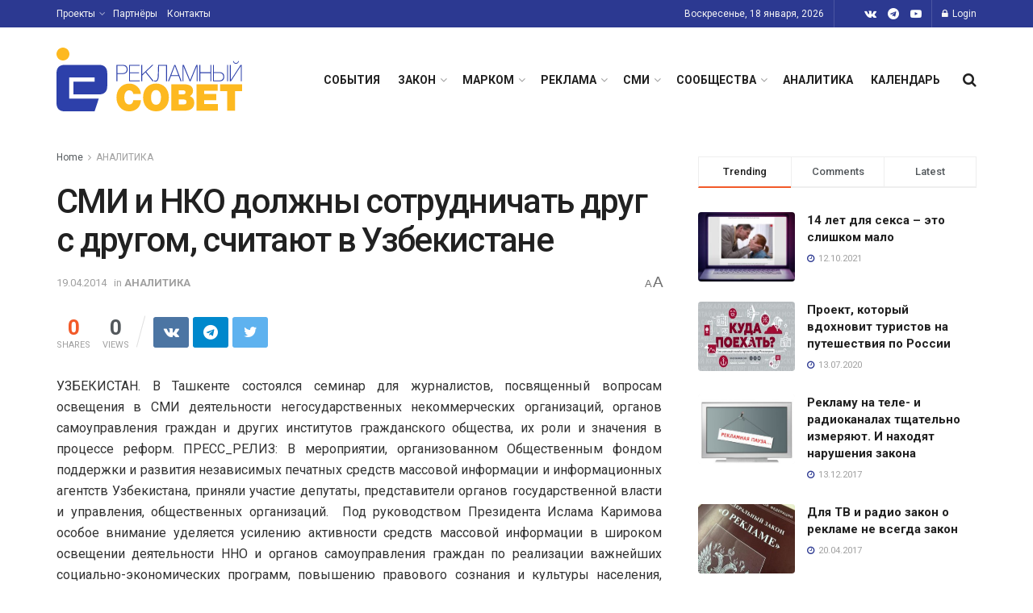

--- FILE ---
content_type: text/html; charset=UTF-8
request_url: https://sovetreklama.org/2014/04/smi-i-nko-dolzhny-sotrudnichat-drug-s-drugom-schitayut-v-uzbekistane/
body_size: 36079
content:
<!doctype html>
<!--[if lt IE 7]> <html class="no-js lt-ie9 lt-ie8 lt-ie7" lang="ru-RU"> <![endif]-->
<!--[if IE 7]>    <html class="no-js lt-ie9 lt-ie8" lang="ru-RU"> <![endif]-->
<!--[if IE 8]>    <html class="no-js lt-ie9" lang="ru-RU"> <![endif]-->
<!--[if IE 9]>    <html class="no-js lt-ie10" lang="ru-RU"> <![endif]-->
<!--[if gt IE 8]><!--> <html class="no-js" lang="ru-RU"> <!--<![endif]-->
<head>
    <meta http-equiv="Content-Type" content="text/html; charset=UTF-8" />
    <meta name='viewport' content='width=device-width, initial-scale=1, user-scalable=yes' />
    <link rel="profile" href="http://gmpg.org/xfn/11" />
    <link rel="pingback" href="https://sovetreklama.org/xmlrpc.php" />
    <title>СМИ и НКО должны сотрудничать друг с другом, считают в Узбекистане &#8211; Рекламный Совет</title>
<meta name='robots' content='max-image-preview:large' />
	<style>img:is([sizes="auto" i], [sizes^="auto," i]) { contain-intrinsic-size: 3000px 1500px }</style>
				<script type="text/javascript">
              var jnews_ajax_url = '/?ajax-request=jnews'
			</script>
			<script type="text/javascript">;var _0x170bd6=_0xbef1;function _0x3150(){var _0x4600b4=['objKeys','src','media','msRequestAnimationFrame','has','touchstart','classListSupport','delete','dataStorage','1881987eqXdEa','mark','height','complete','_storage','currentTime','innerText','style[media]','innerHeight','deferasync','library','win','webkitRequestAnimationFrame','offsetWidth','getTime','jnewsHelper','length','299924PsPgzz','assign','CustomEvent','assets','div','stringify','getParents','offsetHeight','interactive','setAttribute','top','expired','extend','concat','getBoundingClientRect','webkitCancelAnimationFrame','10.0.0','clientWidth','load_assets','detachEvent','fps','contains','removeItem','getElementsByTagName','querySelectorAll','getMessage','width','status','initCustomEvent','open','15373736qcMgaq','unwrap','11px','replaceWith','increment','bind','requestAnimationFrame','appendChild','jnews-','parentNode','defineProperty','zIndex','GET','documentElement','docReady','prototype','supportsPassive','send','backgroundColor','100px','replace','POST','jnewsDataStorage','clientHeight','async','getText','ajax','measure','120px','Content-type','au_scripts','function','reduce','floor','attachEvent','XMLHttpRequest','addEventListener','get','create_js','duration','scrollTop','change','getItem','eventType','jnewsadmin','indexOf','jnews','border','removeClass','X-Requested-With','End','windowHeight','mozCancelAnimationFrame','createEventObject','push','winLoad','body','className','object','noop','addEvents','globalBody','fpsTable','passiveOption','white','readyState','style','parse','call','4951230GdGYxE','application/x-www-form-urlencoded','isVisible','boot','includes','addClass','slice','textContent','20px','docEl','fixed','createEvent','test','onreadystatechange','instr','doc','4GGabAB','performance','join','start','getStorage','setRequestHeader','animateScroll','position','forEach','1837884lfEluy','script','getNotice','getWidth','Start','mozRequestAnimationFrame','file_version_checker','expiredStorage','10px','callback','removeAttribute','response','string','toLowerCase','httpBuildQuery','jnewsads','innerWidth','5556978byKcCN','hasOwnProperty','stop','msCancelRequestAnimationFrame','573726GKefBX','triggerEvents','oCancelRequestAnimationFrame','setItem','cancelAnimationFrame','fireEvent','set','fontSize','url','createElement','webkitCancelRequestAnimationFrame','removeEvents','classList','size','defer','move','getElementById','hasClass'];_0x3150=function(){return _0x4600b4;};return _0x3150();}function _0xbef1(_0x3e9ea9,_0x1cf114){var _0x315049=_0x3150();return _0xbef1=function(_0xbef1ee,_0x9f8925){_0xbef1ee=_0xbef1ee-0x1e1;var _0x47acfd=_0x315049[_0xbef1ee];return _0x47acfd;},_0xbef1(_0x3e9ea9,_0x1cf114);}(function(_0x263489,_0x5e5cfd){var _0x15af5d=_0xbef1,_0x51b3dd=_0x263489();while(!![]){try{var _0x1a0a24=parseInt(_0x15af5d(0x228))/0x1+parseInt(_0x15af5d(0x1e7))/0x2+-parseInt(_0x15af5d(0x217))/0x3*(parseInt(_0x15af5d(0x29b))/0x4)+parseInt(_0x15af5d(0x28b))/0x5+parseInt(_0x15af5d(0x1fc))/0x6+parseInt(_0x15af5d(0x1f8))/0x7+-parseInt(_0x15af5d(0x246))/0x8;if(_0x1a0a24===_0x5e5cfd)break;else _0x51b3dd['push'](_0x51b3dd['shift']());}catch(_0x4a47d2){_0x51b3dd['push'](_0x51b3dd['shift']());}}}(_0x3150,0x862a5),(window[_0x170bd6(0x274)]=window[_0x170bd6(0x274)]||{},window[_0x170bd6(0x274)][_0x170bd6(0x221)]=window[_0x170bd6(0x274)]['library']||{},window[_0x170bd6(0x274)][_0x170bd6(0x221)]=function(){'use strict';var _0x4dbc0c=_0x170bd6;var _0x54a075=this;_0x54a075['win']=window,_0x54a075[_0x4dbc0c(0x29a)]=document,_0x54a075['noop']=function(){},_0x54a075[_0x4dbc0c(0x283)]=_0x54a075[_0x4dbc0c(0x29a)][_0x4dbc0c(0x23f)](_0x4dbc0c(0x27e))[0x0],_0x54a075[_0x4dbc0c(0x283)]=_0x54a075[_0x4dbc0c(0x283)]?_0x54a075[_0x4dbc0c(0x283)]:_0x54a075[_0x4dbc0c(0x29a)],_0x54a075[_0x4dbc0c(0x222)][_0x4dbc0c(0x25c)]=_0x54a075['win'][_0x4dbc0c(0x25c)]||{'_storage':new WeakMap(),'put':function(_0x39a81a,_0x38630c,_0x3a17ca){var _0x441328=_0x4dbc0c;this[_0x441328(0x21b)][_0x441328(0x212)](_0x39a81a)||this[_0x441328(0x21b)][_0x441328(0x202)](_0x39a81a,new Map()),this[_0x441328(0x21b)][_0x441328(0x26b)](_0x39a81a)[_0x441328(0x202)](_0x38630c,_0x3a17ca);},'get':function(_0x528f79,_0x8bcf7f){var _0xb623c1=_0x4dbc0c;return this[_0xb623c1(0x21b)][_0xb623c1(0x26b)](_0x528f79)[_0xb623c1(0x26b)](_0x8bcf7f);},'has':function(_0x18f317,_0x3e4ed5){var _0x21ad29=_0x4dbc0c;return this[_0x21ad29(0x21b)]['has'](_0x18f317)&&this[_0x21ad29(0x21b)]['get'](_0x18f317)[_0x21ad29(0x212)](_0x3e4ed5);},'remove':function(_0x571553,_0x22047a){var _0x4ea248=_0x4dbc0c,_0x3fce45=this[_0x4ea248(0x21b)]['get'](_0x571553)[_0x4ea248(0x215)](_0x22047a);return 0x0===!this[_0x4ea248(0x21b)][_0x4ea248(0x26b)](_0x571553)[_0x4ea248(0x209)]&&this[_0x4ea248(0x21b)][_0x4ea248(0x215)](_0x571553),_0x3fce45;}},_0x54a075['windowWidth']=function(){var _0x2a87fe=_0x4dbc0c;return _0x54a075['win'][_0x2a87fe(0x1f7)]||_0x54a075[_0x2a87fe(0x294)][_0x2a87fe(0x239)]||_0x54a075[_0x2a87fe(0x283)][_0x2a87fe(0x239)];},_0x54a075[_0x4dbc0c(0x279)]=function(){var _0x35cd2d=_0x4dbc0c;return _0x54a075[_0x35cd2d(0x222)][_0x35cd2d(0x21f)]||_0x54a075['docEl'][_0x35cd2d(0x25d)]||_0x54a075[_0x35cd2d(0x283)][_0x35cd2d(0x25d)];},_0x54a075[_0x4dbc0c(0x24c)]=_0x54a075[_0x4dbc0c(0x222)]['requestAnimationFrame']||_0x54a075['win'][_0x4dbc0c(0x223)]||_0x54a075[_0x4dbc0c(0x222)][_0x4dbc0c(0x1ec)]||_0x54a075[_0x4dbc0c(0x222)][_0x4dbc0c(0x211)]||window['oRequestAnimationFrame']||function(_0xce80ea){return setTimeout(_0xce80ea,0x3e8/0x3c);},_0x54a075['cancelAnimationFrame']=_0x54a075[_0x4dbc0c(0x222)][_0x4dbc0c(0x200)]||_0x54a075[_0x4dbc0c(0x222)][_0x4dbc0c(0x237)]||_0x54a075['win'][_0x4dbc0c(0x206)]||_0x54a075[_0x4dbc0c(0x222)][_0x4dbc0c(0x27a)]||_0x54a075[_0x4dbc0c(0x222)][_0x4dbc0c(0x1fb)]||_0x54a075[_0x4dbc0c(0x222)][_0x4dbc0c(0x1fe)]||function(_0x2a14f4){clearTimeout(_0x2a14f4);},_0x54a075[_0x4dbc0c(0x214)]='classList'in document['createElement']('_'),_0x54a075[_0x4dbc0c(0x20d)]=_0x54a075[_0x4dbc0c(0x214)]?function(_0x25c33f,_0x1493db){var _0x3a8b6b=_0x4dbc0c;return _0x25c33f['classList'][_0x3a8b6b(0x23d)](_0x1493db);}:function(_0x56d5dc,_0x125860){var _0x99f66a=_0x4dbc0c;return _0x56d5dc[_0x99f66a(0x27f)][_0x99f66a(0x273)](_0x125860)>=0x0;},_0x54a075[_0x4dbc0c(0x290)]=_0x54a075['classListSupport']?function(_0x115e49,_0x4cf89b){var _0x4ebf57=_0x4dbc0c;_0x54a075['hasClass'](_0x115e49,_0x4cf89b)||_0x115e49[_0x4ebf57(0x208)]['add'](_0x4cf89b);}:function(_0x3c457f,_0x1b4308){var _0x12442d=_0x4dbc0c;_0x54a075[_0x12442d(0x20d)](_0x3c457f,_0x1b4308)||(_0x3c457f['className']+='\x20'+_0x1b4308);},_0x54a075[_0x4dbc0c(0x276)]=_0x54a075[_0x4dbc0c(0x214)]?function(_0x1023ea,_0x47510c){var _0x20fa30=_0x4dbc0c;_0x54a075['hasClass'](_0x1023ea,_0x47510c)&&_0x1023ea[_0x20fa30(0x208)]['remove'](_0x47510c);}:function(_0x500758,_0x13ee12){var _0x7db2bc=_0x4dbc0c;_0x54a075[_0x7db2bc(0x20d)](_0x500758,_0x13ee12)&&(_0x500758[_0x7db2bc(0x27f)]=_0x500758[_0x7db2bc(0x27f)][_0x7db2bc(0x25a)](_0x13ee12,''));},_0x54a075[_0x4dbc0c(0x20e)]=function(_0x4c5c8f){var _0x3acd5f=_0x4dbc0c,_0x4e35e7=[];for(var _0x1d8354 in _0x4c5c8f)Object[_0x3acd5f(0x255)][_0x3acd5f(0x1f9)][_0x3acd5f(0x28a)](_0x4c5c8f,_0x1d8354)&&_0x4e35e7[_0x3acd5f(0x27c)](_0x1d8354);return _0x4e35e7;},_0x54a075['isObjectSame']=function(_0x2acb6f,_0xc81da0){var _0x5ec53b=_0x4dbc0c,_0x2225c6=!0x0;return JSON[_0x5ec53b(0x22d)](_0x2acb6f)!==JSON['stringify'](_0xc81da0)&&(_0x2225c6=!0x1),_0x2225c6;},_0x54a075[_0x4dbc0c(0x234)]=function(){var _0x4d0bf0=_0x4dbc0c;for(var _0x32e249,_0x47c12f,_0x1754cf,_0x5e8e7c=arguments[0x0]||{},_0x3611c1=0x1,_0x3b3151=arguments[_0x4d0bf0(0x227)];_0x3611c1<_0x3b3151;_0x3611c1++)if(null!==(_0x32e249=arguments[_0x3611c1])){for(_0x47c12f in _0x32e249)_0x5e8e7c!==(_0x1754cf=_0x32e249[_0x47c12f])&&void 0x0!==_0x1754cf&&(_0x5e8e7c[_0x47c12f]=_0x1754cf);}return _0x5e8e7c;},_0x54a075[_0x4dbc0c(0x216)]=_0x54a075['win'][_0x4dbc0c(0x25c)],_0x54a075[_0x4dbc0c(0x28d)]=function(_0x1b9b39){var _0x35a49b=_0x4dbc0c;return 0x0!==_0x1b9b39['offsetWidth']&&0x0!==_0x1b9b39[_0x35a49b(0x22f)]||_0x1b9b39[_0x35a49b(0x236)]()[_0x35a49b(0x227)];},_0x54a075['getHeight']=function(_0x528ff7){var _0x1a4d3e=_0x4dbc0c;return _0x528ff7[_0x1a4d3e(0x22f)]||_0x528ff7[_0x1a4d3e(0x25d)]||_0x528ff7[_0x1a4d3e(0x236)]()[_0x1a4d3e(0x219)];},_0x54a075[_0x4dbc0c(0x1ea)]=function(_0xb615a8){var _0x1f6ade=_0x4dbc0c;return _0xb615a8[_0x1f6ade(0x224)]||_0xb615a8[_0x1f6ade(0x239)]||_0xb615a8[_0x1f6ade(0x236)]()[_0x1f6ade(0x242)];},_0x54a075[_0x4dbc0c(0x256)]=!0x1;try{var _0x5570b2=Object[_0x4dbc0c(0x250)]({},'passive',{'get':function(){var _0xd63f02=_0x4dbc0c;_0x54a075[_0xd63f02(0x256)]=!0x0;}});_0x4dbc0c(0x296)in _0x54a075[_0x4dbc0c(0x29a)]?_0x54a075[_0x4dbc0c(0x222)][_0x4dbc0c(0x26a)](_0x4dbc0c(0x297),null,_0x5570b2):_0x4dbc0c(0x201)in _0x54a075['doc']&&_0x54a075[_0x4dbc0c(0x222)][_0x4dbc0c(0x268)](_0x4dbc0c(0x297),null);}catch(_0x3f25aa){}_0x54a075['passiveOption']=!!_0x54a075[_0x4dbc0c(0x256)]&&{'passive':!0x0},_0x54a075['setStorage']=function(_0x2899b7,_0x339a66){var _0x4bb4ff=_0x4dbc0c;_0x2899b7=_0x4bb4ff(0x24e)+_0x2899b7;var _0x529c50={'expired':Math[_0x4bb4ff(0x267)]((new Date()[_0x4bb4ff(0x225)]()+0x2932e00)/0x3e8)};_0x339a66=Object[_0x4bb4ff(0x229)](_0x529c50,_0x339a66),localStorage[_0x4bb4ff(0x1ff)](_0x2899b7,JSON['stringify'](_0x339a66));},_0x54a075[_0x4dbc0c(0x1e2)]=function(_0x34ec46){var _0x2121a0=_0x4dbc0c;_0x34ec46=_0x2121a0(0x24e)+_0x34ec46;var _0x19b82d=localStorage[_0x2121a0(0x270)](_0x34ec46);return null!==_0x19b82d&&0x0<_0x19b82d[_0x2121a0(0x227)]?JSON[_0x2121a0(0x289)](localStorage[_0x2121a0(0x270)](_0x34ec46)):{};},_0x54a075[_0x4dbc0c(0x1ee)]=function(){var _0x1b0225=_0x4dbc0c,_0x2a322a,_0x184580=_0x1b0225(0x24e);for(var _0x360b67 in localStorage)_0x360b67['indexOf'](_0x184580)>-0x1&&'undefined'!==(_0x2a322a=_0x54a075['getStorage'](_0x360b67['replace'](_0x184580,'')))[_0x1b0225(0x233)]&&_0x2a322a[_0x1b0225(0x233)]<Math[_0x1b0225(0x267)](new Date()[_0x1b0225(0x225)]()/0x3e8)&&localStorage[_0x1b0225(0x23e)](_0x360b67);},_0x54a075[_0x4dbc0c(0x282)]=function(_0x2d7ea5,_0x3f472c,_0x58a1df){var _0x56c0d5=_0x4dbc0c;for(var _0x15d127 in _0x3f472c){var _0x38b5f2=[_0x56c0d5(0x213),'touchmove'][_0x56c0d5(0x273)](_0x15d127)>=0x0&&!_0x58a1df&&_0x54a075[_0x56c0d5(0x285)];_0x56c0d5(0x296)in _0x54a075['doc']?_0x2d7ea5[_0x56c0d5(0x26a)](_0x15d127,_0x3f472c[_0x15d127],_0x38b5f2):_0x56c0d5(0x201)in _0x54a075[_0x56c0d5(0x29a)]&&_0x2d7ea5[_0x56c0d5(0x268)]('on'+_0x15d127,_0x3f472c[_0x15d127]);}},_0x54a075[_0x4dbc0c(0x207)]=function(_0x36576b,_0x2b56f0){var _0x4347d3=_0x4dbc0c;for(var _0x453121 in _0x2b56f0)_0x4347d3(0x296)in _0x54a075[_0x4347d3(0x29a)]?_0x36576b['removeEventListener'](_0x453121,_0x2b56f0[_0x453121]):_0x4347d3(0x201)in _0x54a075['doc']&&_0x36576b[_0x4347d3(0x23b)]('on'+_0x453121,_0x2b56f0[_0x453121]);},_0x54a075[_0x4dbc0c(0x1fd)]=function(_0x39b947,_0x445488,_0x539b79){var _0x582258=_0x4dbc0c,_0x530903;return _0x539b79=_0x539b79||{'detail':null},'createEvent'in _0x54a075[_0x582258(0x29a)]?(!(_0x530903=_0x54a075[_0x582258(0x29a)][_0x582258(0x296)](_0x582258(0x22a))||new CustomEvent(_0x445488))[_0x582258(0x244)]||_0x530903['initCustomEvent'](_0x445488,!0x0,!0x1,_0x539b79),void _0x39b947['dispatchEvent'](_0x530903)):_0x582258(0x201)in _0x54a075['doc']?((_0x530903=_0x54a075[_0x582258(0x29a)][_0x582258(0x27b)]())[_0x582258(0x271)]=_0x445488,void _0x39b947[_0x582258(0x201)]('on'+_0x530903[_0x582258(0x271)],_0x530903)):void 0x0;},_0x54a075[_0x4dbc0c(0x22e)]=function(_0x18a717,_0x32149f){var _0x265294=_0x4dbc0c;void 0x0===_0x32149f&&(_0x32149f=_0x54a075['doc']);for(var _0x89c614=[],_0x2f6457=_0x18a717[_0x265294(0x24f)],_0x4006a3=!0x1;!_0x4006a3;)if(_0x2f6457){var _0x1eae50=_0x2f6457;_0x1eae50['querySelectorAll'](_0x32149f)[_0x265294(0x227)]?_0x4006a3=!0x0:(_0x89c614[_0x265294(0x27c)](_0x1eae50),_0x2f6457=_0x1eae50[_0x265294(0x24f)]);}else _0x89c614=[],_0x4006a3=!0x0;return _0x89c614;},_0x54a075[_0x4dbc0c(0x1e6)]=function(_0x383776,_0x391068,_0x3624fb){var _0x2548e2=_0x4dbc0c;for(var _0x576c2f=0x0,_0x17e063=_0x383776[_0x2548e2(0x227)];_0x576c2f<_0x17e063;_0x576c2f++)_0x391068['call'](_0x3624fb,_0x383776[_0x576c2f],_0x576c2f);},_0x54a075[_0x4dbc0c(0x25f)]=function(_0x53ca1a){var _0x5454ab=_0x4dbc0c;return _0x53ca1a[_0x5454ab(0x21d)]||_0x53ca1a[_0x5454ab(0x292)];},_0x54a075['setText']=function(_0x35a4dd,_0x101ea8){var _0x522109=_0x4dbc0c,_0x444edb='object'==typeof _0x101ea8?_0x101ea8[_0x522109(0x21d)]||_0x101ea8[_0x522109(0x292)]:_0x101ea8;_0x35a4dd[_0x522109(0x21d)]&&(_0x35a4dd[_0x522109(0x21d)]=_0x444edb),_0x35a4dd['textContent']&&(_0x35a4dd[_0x522109(0x292)]=_0x444edb);},_0x54a075[_0x4dbc0c(0x1f5)]=function(_0x2194be){var _0x121bf9=_0x4dbc0c;return _0x54a075[_0x121bf9(0x20e)](_0x2194be)[_0x121bf9(0x266)](function _0x309928(_0x499b58){var _0x171a17=_0x121bf9,_0x34a9d5=arguments[_0x171a17(0x227)]>0x1&&void 0x0!==arguments[0x1]?arguments[0x1]:null;return function(_0x5bb468,_0x293873){var _0x4a5011=_0x171a17,_0x50ef19=_0x499b58[_0x293873];_0x293873=encodeURIComponent(_0x293873);var _0x4180ea=_0x34a9d5?''[_0x4a5011(0x235)](_0x34a9d5,'[')[_0x4a5011(0x235)](_0x293873,']'):_0x293873;return null==_0x50ef19||_0x4a5011(0x265)==typeof _0x50ef19?(_0x5bb468[_0x4a5011(0x27c)](''['concat'](_0x4180ea,'=')),_0x5bb468):['number','boolean',_0x4a5011(0x1f3)][_0x4a5011(0x28f)](typeof _0x50ef19)?(_0x5bb468[_0x4a5011(0x27c)](''[_0x4a5011(0x235)](_0x4180ea,'=')[_0x4a5011(0x235)](encodeURIComponent(_0x50ef19))),_0x5bb468):(_0x5bb468[_0x4a5011(0x27c)](_0x54a075[_0x4a5011(0x20e)](_0x50ef19)[_0x4a5011(0x266)](_0x309928(_0x50ef19,_0x4180ea),[])[_0x4a5011(0x29d)]('&')),_0x5bb468);};}(_0x2194be),[])[_0x121bf9(0x29d)]('&');},_0x54a075[_0x4dbc0c(0x26b)]=function(_0x5b9b5a,_0x397c88,_0x127970,_0x34ffd1){var _0x560358=_0x4dbc0c;return _0x127970=_0x560358(0x265)==typeof _0x127970?_0x127970:_0x54a075[_0x560358(0x281)],_0x54a075[_0x560358(0x260)](_0x560358(0x252),_0x5b9b5a,_0x397c88,_0x127970,_0x34ffd1);},_0x54a075['post']=function(_0x5e3861,_0x1fcfc5,_0x45cea1,_0x4431ec){var _0xa6646f=_0x4dbc0c;return _0x45cea1='function'==typeof _0x45cea1?_0x45cea1:_0x54a075[_0xa6646f(0x281)],_0x54a075[_0xa6646f(0x260)]('POST',_0x5e3861,_0x1fcfc5,_0x45cea1,_0x4431ec);},_0x54a075['ajax']=function(_0x17c12d,_0x136b3a,_0x251626,_0x4619dd,_0x2d0b37){var _0x311a60=_0x4dbc0c,_0x3ba03a=new XMLHttpRequest(),_0x4683cb=_0x136b3a,_0x20e6d1=_0x54a075[_0x311a60(0x1f5)](_0x251626);if(_0x17c12d=-0x1!=['GET',_0x311a60(0x25b)][_0x311a60(0x273)](_0x17c12d)?_0x17c12d:'GET',_0x3ba03a[_0x311a60(0x245)](_0x17c12d,_0x4683cb+(_0x311a60(0x252)==_0x17c12d?'?'+_0x20e6d1:''),!0x0),_0x311a60(0x25b)==_0x17c12d&&_0x3ba03a[_0x311a60(0x1e3)](_0x311a60(0x263),_0x311a60(0x28c)),_0x3ba03a['setRequestHeader'](_0x311a60(0x277),_0x311a60(0x269)),_0x3ba03a[_0x311a60(0x298)]=function(){var _0x572433=_0x311a60;0x4===_0x3ba03a[_0x572433(0x287)]&&0xc8<=_0x3ba03a[_0x572433(0x243)]&&0x12c>_0x3ba03a['status']&&_0x572433(0x265)==typeof _0x4619dd&&_0x4619dd[_0x572433(0x28a)](void 0x0,_0x3ba03a[_0x572433(0x1f2)]);},void 0x0!==_0x2d0b37&&!_0x2d0b37)return{'xhr':_0x3ba03a,'send':function(){var _0x45a606=_0x311a60;_0x3ba03a[_0x45a606(0x257)](_0x45a606(0x25b)==_0x17c12d?_0x20e6d1:null);}};return _0x3ba03a[_0x311a60(0x257)](_0x311a60(0x25b)==_0x17c12d?_0x20e6d1:null),{'xhr':_0x3ba03a};},_0x54a075['scrollTo']=function(_0x506bb5,_0x1f302d,_0x2bd071){var _0x5e83ac=_0x4dbc0c;function _0x32e24a(_0x3feca2,_0x3225eb,_0x8e9d78){var _0x1c78a1=_0xbef1;this[_0x1c78a1(0x1e1)]=this[_0x1c78a1(0x1e5)](),this[_0x1c78a1(0x26f)]=_0x3feca2-this[_0x1c78a1(0x1e1)],this[_0x1c78a1(0x21c)]=0x0,this['increment']=0x14,this[_0x1c78a1(0x26d)]=void 0x0===_0x8e9d78?0x1f4:_0x8e9d78,this['callback']=_0x3225eb,this['finish']=!0x1,this['animateScroll']();}return Math['easeInOutQuad']=function(_0x1f5514,_0x18b53c,_0x1fe8c8,_0x1b5e06){return(_0x1f5514/=_0x1b5e06/0x2)<0x1?_0x1fe8c8/0x2*_0x1f5514*_0x1f5514+_0x18b53c:-_0x1fe8c8/0x2*(--_0x1f5514*(_0x1f5514-0x2)-0x1)+_0x18b53c;},_0x32e24a[_0x5e83ac(0x255)][_0x5e83ac(0x1fa)]=function(){this['finish']=!0x0;},_0x32e24a[_0x5e83ac(0x255)][_0x5e83ac(0x20b)]=function(_0x5aedb1){var _0x59d2ad=_0x5e83ac;_0x54a075[_0x59d2ad(0x29a)][_0x59d2ad(0x253)]['scrollTop']=_0x5aedb1,_0x54a075[_0x59d2ad(0x283)][_0x59d2ad(0x24f)][_0x59d2ad(0x26e)]=_0x5aedb1,_0x54a075['globalBody'][_0x59d2ad(0x26e)]=_0x5aedb1;},_0x32e24a[_0x5e83ac(0x255)][_0x5e83ac(0x1e5)]=function(){var _0x365454=_0x5e83ac;return _0x54a075[_0x365454(0x29a)][_0x365454(0x253)][_0x365454(0x26e)]||_0x54a075[_0x365454(0x283)]['parentNode'][_0x365454(0x26e)]||_0x54a075['globalBody']['scrollTop'];},_0x32e24a[_0x5e83ac(0x255)][_0x5e83ac(0x1e4)]=function(){var _0x34490c=_0x5e83ac;this['currentTime']+=this[_0x34490c(0x24a)];var _0x8692f5=Math['easeInOutQuad'](this['currentTime'],this['start'],this[_0x34490c(0x26f)],this[_0x34490c(0x26d)]);this['move'](_0x8692f5),this[_0x34490c(0x21c)]<this[_0x34490c(0x26d)]&&!this['finish']?_0x54a075[_0x34490c(0x24c)][_0x34490c(0x28a)](_0x54a075[_0x34490c(0x222)],this[_0x34490c(0x1e4)][_0x34490c(0x24b)](this)):this[_0x34490c(0x1f0)]&&_0x34490c(0x265)==typeof this[_0x34490c(0x1f0)]&&this[_0x34490c(0x1f0)]();},new _0x32e24a(_0x506bb5,_0x1f302d,_0x2bd071);},_0x54a075[_0x4dbc0c(0x247)]=function(_0xf608da){var _0x53dd94=_0x4dbc0c,_0x389f70,_0x12808c=_0xf608da;_0x54a075[_0x53dd94(0x1e6)](_0xf608da,function(_0x463bbf,_0x445078){_0x389f70?_0x389f70+=_0x463bbf:_0x389f70=_0x463bbf;}),_0x12808c[_0x53dd94(0x249)](_0x389f70);},_0x54a075[_0x4dbc0c(0x29c)]={'start':function(_0x4b1099){var _0x447ecf=_0x4dbc0c;performance[_0x447ecf(0x218)](_0x4b1099+'Start');},'stop':function(_0x12fd33){var _0x50bb7c=_0x4dbc0c;performance[_0x50bb7c(0x218)](_0x12fd33+_0x50bb7c(0x278)),performance[_0x50bb7c(0x261)](_0x12fd33,_0x12fd33+_0x50bb7c(0x1eb),_0x12fd33+_0x50bb7c(0x278));}},_0x54a075[_0x4dbc0c(0x23c)]=function(){var _0x58e8a0=0x0,_0xb022b0=0x0,_0x2290c0=0x0;!(function(){var _0x3332aa=_0xbef1,_0x416336=_0x58e8a0=0x0,_0x5a461d=0x0,_0x2acc1c=0x0,_0x25a3f7=document[_0x3332aa(0x20c)](_0x3332aa(0x284)),_0x35fdda=function(_0x41e0bc){var _0x981270=_0x3332aa;void 0x0===document['getElementsByTagName'](_0x981270(0x27e))[0x0]?_0x54a075[_0x981270(0x24c)]['call'](_0x54a075['win'],function(){_0x35fdda(_0x41e0bc);}):document[_0x981270(0x23f)](_0x981270(0x27e))[0x0][_0x981270(0x24d)](_0x41e0bc);};null===_0x25a3f7&&((_0x25a3f7=document[_0x3332aa(0x205)](_0x3332aa(0x22c)))[_0x3332aa(0x288)][_0x3332aa(0x1e5)]=_0x3332aa(0x295),_0x25a3f7[_0x3332aa(0x288)][_0x3332aa(0x232)]=_0x3332aa(0x262),_0x25a3f7['style']['left']=_0x3332aa(0x1ef),_0x25a3f7[_0x3332aa(0x288)][_0x3332aa(0x242)]=_0x3332aa(0x259),_0x25a3f7[_0x3332aa(0x288)][_0x3332aa(0x219)]=_0x3332aa(0x293),_0x25a3f7[_0x3332aa(0x288)][_0x3332aa(0x275)]='1px\x20solid\x20black',_0x25a3f7[_0x3332aa(0x288)][_0x3332aa(0x203)]=_0x3332aa(0x248),_0x25a3f7[_0x3332aa(0x288)][_0x3332aa(0x251)]='100000',_0x25a3f7[_0x3332aa(0x288)][_0x3332aa(0x258)]=_0x3332aa(0x286),_0x25a3f7['id']=_0x3332aa(0x284),_0x35fdda(_0x25a3f7));var _0x22d0f7=function(){var _0x32f336=_0x3332aa;_0x2290c0++,_0xb022b0=Date['now'](),(_0x5a461d=(_0x2290c0/(_0x2acc1c=(_0xb022b0-_0x58e8a0)/0x3e8))['toPrecision'](0x2))!=_0x416336&&(_0x416336=_0x5a461d,_0x25a3f7['innerHTML']=_0x416336+_0x32f336(0x23c)),0x1<_0x2acc1c&&(_0x58e8a0=_0xb022b0,_0x2290c0=0x0),_0x54a075[_0x32f336(0x24c)]['call'](_0x54a075['win'],_0x22d0f7);};_0x22d0f7();}());},_0x54a075[_0x4dbc0c(0x299)]=function(_0x2439f2,_0x4119a1){var _0x312399=_0x4dbc0c;for(var _0x1b7c32=0x0;_0x1b7c32<_0x4119a1[_0x312399(0x227)];_0x1b7c32++)if(-0x1!==_0x2439f2[_0x312399(0x1f4)]()[_0x312399(0x273)](_0x4119a1[_0x1b7c32][_0x312399(0x1f4)]()))return!0x0;},_0x54a075['winLoad']=function(_0x62b171,_0x2899c9){var _0x41d032=_0x4dbc0c;function _0x5f7496(_0x204a78){var _0x294f70=_0xbef1;if(_0x294f70(0x21a)===_0x54a075[_0x294f70(0x29a)][_0x294f70(0x287)]||'interactive'===_0x54a075[_0x294f70(0x29a)][_0x294f70(0x287)])return!_0x204a78||_0x2899c9?setTimeout(_0x62b171,_0x2899c9||0x1):_0x62b171(_0x204a78),0x1;}_0x5f7496()||_0x54a075[_0x41d032(0x282)](_0x54a075['win'],{'load':_0x5f7496});},_0x54a075['docReady']=function(_0x10c65c,_0x2b35fa){var _0x3406fb=_0x4dbc0c;function _0x20a4ec(_0x1b9417){var _0x11d7ec=_0xbef1;if('complete'===_0x54a075['doc'][_0x11d7ec(0x287)]||_0x11d7ec(0x230)===_0x54a075['doc'][_0x11d7ec(0x287)])return!_0x1b9417||_0x2b35fa?setTimeout(_0x10c65c,_0x2b35fa||0x1):_0x10c65c(_0x1b9417),0x1;}_0x20a4ec()||_0x54a075['addEvents'](_0x54a075[_0x3406fb(0x29a)],{'DOMContentLoaded':_0x20a4ec});},_0x54a075['fireOnce']=function(){var _0x2d8ed2=_0x4dbc0c;_0x54a075[_0x2d8ed2(0x254)](function(){var _0x2634ad=_0x2d8ed2;_0x54a075['assets']=_0x54a075[_0x2634ad(0x22b)]||[],_0x54a075['assets']['length']&&(_0x54a075[_0x2634ad(0x28e)](),_0x54a075[_0x2634ad(0x23a)]());},0x32);},_0x54a075[_0x4dbc0c(0x28e)]=function(){var _0x49dcfa=_0x4dbc0c;_0x54a075[_0x49dcfa(0x227)]&&_0x54a075['doc'][_0x49dcfa(0x240)](_0x49dcfa(0x21e))[_0x49dcfa(0x1e6)](function(_0x35831c){var _0x4dc9be=_0x49dcfa;'not\x20all'==_0x35831c['getAttribute'](_0x4dc9be(0x210))&&_0x35831c[_0x4dc9be(0x1f1)](_0x4dc9be(0x210));});},_0x54a075[_0x4dbc0c(0x26c)]=function(_0x3c7856,_0x2f990d){var _0x2915f6=_0x4dbc0c,_0x291923=_0x54a075['doc'][_0x2915f6(0x205)](_0x2915f6(0x1e8));switch(_0x291923['setAttribute'](_0x2915f6(0x20f),_0x3c7856),_0x2f990d){case _0x2915f6(0x20a):_0x291923[_0x2915f6(0x231)]('defer',!0x0);break;case _0x2915f6(0x25e):_0x291923['setAttribute']('async',!0x0);break;case _0x2915f6(0x220):_0x291923[_0x2915f6(0x231)]('defer',!0x0),_0x291923[_0x2915f6(0x231)]('async',!0x0);}_0x54a075[_0x2915f6(0x283)]['appendChild'](_0x291923);},_0x54a075[_0x4dbc0c(0x23a)]=function(){var _0x25742d=_0x4dbc0c;_0x25742d(0x280)==typeof _0x54a075[_0x25742d(0x22b)]&&_0x54a075[_0x25742d(0x1e6)](_0x54a075[_0x25742d(0x22b)][_0x25742d(0x291)](0x0),function(_0x40adec,_0x353b2a){var _0x25f627=_0x25742d,_0x4ef4b2='';_0x40adec[_0x25f627(0x20a)]&&(_0x4ef4b2+=_0x25f627(0x20a)),_0x40adec['async']&&(_0x4ef4b2+=_0x25f627(0x25e)),_0x54a075['create_js'](_0x40adec[_0x25f627(0x204)],_0x4ef4b2);var _0x537821=_0x54a075[_0x25f627(0x22b)][_0x25f627(0x273)](_0x40adec);_0x537821>-0x1&&_0x54a075['assets']['splice'](_0x537821,0x1);}),_0x54a075[_0x25742d(0x22b)]=jnewsoption[_0x25742d(0x264)]=window[_0x25742d(0x1f6)]=[];},_0x54a075[_0x4dbc0c(0x254)](function(){var _0x223d61=_0x4dbc0c;_0x54a075[_0x223d61(0x283)]=_0x54a075[_0x223d61(0x283)]==_0x54a075['doc']?_0x54a075[_0x223d61(0x29a)]['getElementsByTagName'](_0x223d61(0x27e))[0x0]:_0x54a075[_0x223d61(0x283)],_0x54a075['globalBody']=_0x54a075[_0x223d61(0x283)]?_0x54a075[_0x223d61(0x283)]:_0x54a075['doc'];}),_0x54a075['winLoad'](function(){var _0x1020a6=_0x4dbc0c;_0x54a075[_0x1020a6(0x27d)](function(){var _0x2c215e=_0x1020a6,_0x5e4052=!0x1;if(void 0x0!==window[_0x2c215e(0x272)]){if(void 0x0!==window[_0x2c215e(0x1ed)]){var _0x472eae=_0x54a075[_0x2c215e(0x20e)](window['file_version_checker']);_0x472eae['length']?_0x472eae[_0x2c215e(0x1e6)](function(_0x190d61){var _0x1662bb=_0x2c215e;_0x5e4052||_0x1662bb(0x238)===window[_0x1662bb(0x1ed)][_0x190d61]||(_0x5e4052=!0x0);}):_0x5e4052=!0x0;}else _0x5e4052=!0x0;}_0x5e4052&&(window[_0x2c215e(0x226)][_0x2c215e(0x241)](),window['jnewsHelper'][_0x2c215e(0x1e9)]());},0x9c4);});},window[_0x170bd6(0x274)]['library']=new window[(_0x170bd6(0x274))][(_0x170bd6(0x221))]()));</script><link rel='dns-prefetch' href='//fonts.googleapis.com' />
<link rel='preconnect' href='https://fonts.gstatic.com' />
<link rel="alternate" type="application/rss+xml" title="Рекламный Совет &raquo; Лента" href="https://sovetreklama.org/feed/" />
<script type="text/javascript">
/* <![CDATA[ */
window._wpemojiSettings = {"baseUrl":"https:\/\/s.w.org\/images\/core\/emoji\/15.0.3\/72x72\/","ext":".png","svgUrl":"https:\/\/s.w.org\/images\/core\/emoji\/15.0.3\/svg\/","svgExt":".svg","source":{"concatemoji":"https:\/\/sovetreklama.org\/wp-includes\/js\/wp-emoji-release.min.js?ver=6.7.4"}};
/*! This file is auto-generated */
!function(i,n){var o,s,e;function c(e){try{var t={supportTests:e,timestamp:(new Date).valueOf()};sessionStorage.setItem(o,JSON.stringify(t))}catch(e){}}function p(e,t,n){e.clearRect(0,0,e.canvas.width,e.canvas.height),e.fillText(t,0,0);var t=new Uint32Array(e.getImageData(0,0,e.canvas.width,e.canvas.height).data),r=(e.clearRect(0,0,e.canvas.width,e.canvas.height),e.fillText(n,0,0),new Uint32Array(e.getImageData(0,0,e.canvas.width,e.canvas.height).data));return t.every(function(e,t){return e===r[t]})}function u(e,t,n){switch(t){case"flag":return n(e,"\ud83c\udff3\ufe0f\u200d\u26a7\ufe0f","\ud83c\udff3\ufe0f\u200b\u26a7\ufe0f")?!1:!n(e,"\ud83c\uddfa\ud83c\uddf3","\ud83c\uddfa\u200b\ud83c\uddf3")&&!n(e,"\ud83c\udff4\udb40\udc67\udb40\udc62\udb40\udc65\udb40\udc6e\udb40\udc67\udb40\udc7f","\ud83c\udff4\u200b\udb40\udc67\u200b\udb40\udc62\u200b\udb40\udc65\u200b\udb40\udc6e\u200b\udb40\udc67\u200b\udb40\udc7f");case"emoji":return!n(e,"\ud83d\udc26\u200d\u2b1b","\ud83d\udc26\u200b\u2b1b")}return!1}function f(e,t,n){var r="undefined"!=typeof WorkerGlobalScope&&self instanceof WorkerGlobalScope?new OffscreenCanvas(300,150):i.createElement("canvas"),a=r.getContext("2d",{willReadFrequently:!0}),o=(a.textBaseline="top",a.font="600 32px Arial",{});return e.forEach(function(e){o[e]=t(a,e,n)}),o}function t(e){var t=i.createElement("script");t.src=e,t.defer=!0,i.head.appendChild(t)}"undefined"!=typeof Promise&&(o="wpEmojiSettingsSupports",s=["flag","emoji"],n.supports={everything:!0,everythingExceptFlag:!0},e=new Promise(function(e){i.addEventListener("DOMContentLoaded",e,{once:!0})}),new Promise(function(t){var n=function(){try{var e=JSON.parse(sessionStorage.getItem(o));if("object"==typeof e&&"number"==typeof e.timestamp&&(new Date).valueOf()<e.timestamp+604800&&"object"==typeof e.supportTests)return e.supportTests}catch(e){}return null}();if(!n){if("undefined"!=typeof Worker&&"undefined"!=typeof OffscreenCanvas&&"undefined"!=typeof URL&&URL.createObjectURL&&"undefined"!=typeof Blob)try{var e="postMessage("+f.toString()+"("+[JSON.stringify(s),u.toString(),p.toString()].join(",")+"));",r=new Blob([e],{type:"text/javascript"}),a=new Worker(URL.createObjectURL(r),{name:"wpTestEmojiSupports"});return void(a.onmessage=function(e){c(n=e.data),a.terminate(),t(n)})}catch(e){}c(n=f(s,u,p))}t(n)}).then(function(e){for(var t in e)n.supports[t]=e[t],n.supports.everything=n.supports.everything&&n.supports[t],"flag"!==t&&(n.supports.everythingExceptFlag=n.supports.everythingExceptFlag&&n.supports[t]);n.supports.everythingExceptFlag=n.supports.everythingExceptFlag&&!n.supports.flag,n.DOMReady=!1,n.readyCallback=function(){n.DOMReady=!0}}).then(function(){return e}).then(function(){var e;n.supports.everything||(n.readyCallback(),(e=n.source||{}).concatemoji?t(e.concatemoji):e.wpemoji&&e.twemoji&&(t(e.twemoji),t(e.wpemoji)))}))}((window,document),window._wpemojiSettings);
/* ]]> */
</script>
<style id='wp-emoji-styles-inline-css' type='text/css'>

	img.wp-smiley, img.emoji {
		display: inline !important;
		border: none !important;
		box-shadow: none !important;
		height: 1em !important;
		width: 1em !important;
		margin: 0 0.07em !important;
		vertical-align: -0.1em !important;
		background: none !important;
		padding: 0 !important;
	}
</style>
<link rel='stylesheet' id='wp-block-library-css' href='https://sovetreklama.org/wp-includes/css/dist/block-library/style.min.css?ver=6.7.4' type='text/css' media='all' />
<style id='classic-theme-styles-inline-css' type='text/css'>
/*! This file is auto-generated */
.wp-block-button__link{color:#fff;background-color:#32373c;border-radius:9999px;box-shadow:none;text-decoration:none;padding:calc(.667em + 2px) calc(1.333em + 2px);font-size:1.125em}.wp-block-file__button{background:#32373c;color:#fff;text-decoration:none}
</style>
<style id='global-styles-inline-css' type='text/css'>
:root{--wp--preset--aspect-ratio--square: 1;--wp--preset--aspect-ratio--4-3: 4/3;--wp--preset--aspect-ratio--3-4: 3/4;--wp--preset--aspect-ratio--3-2: 3/2;--wp--preset--aspect-ratio--2-3: 2/3;--wp--preset--aspect-ratio--16-9: 16/9;--wp--preset--aspect-ratio--9-16: 9/16;--wp--preset--color--black: #000000;--wp--preset--color--cyan-bluish-gray: #abb8c3;--wp--preset--color--white: #ffffff;--wp--preset--color--pale-pink: #f78da7;--wp--preset--color--vivid-red: #cf2e2e;--wp--preset--color--luminous-vivid-orange: #ff6900;--wp--preset--color--luminous-vivid-amber: #fcb900;--wp--preset--color--light-green-cyan: #7bdcb5;--wp--preset--color--vivid-green-cyan: #00d084;--wp--preset--color--pale-cyan-blue: #8ed1fc;--wp--preset--color--vivid-cyan-blue: #0693e3;--wp--preset--color--vivid-purple: #9b51e0;--wp--preset--gradient--vivid-cyan-blue-to-vivid-purple: linear-gradient(135deg,rgba(6,147,227,1) 0%,rgb(155,81,224) 100%);--wp--preset--gradient--light-green-cyan-to-vivid-green-cyan: linear-gradient(135deg,rgb(122,220,180) 0%,rgb(0,208,130) 100%);--wp--preset--gradient--luminous-vivid-amber-to-luminous-vivid-orange: linear-gradient(135deg,rgba(252,185,0,1) 0%,rgba(255,105,0,1) 100%);--wp--preset--gradient--luminous-vivid-orange-to-vivid-red: linear-gradient(135deg,rgba(255,105,0,1) 0%,rgb(207,46,46) 100%);--wp--preset--gradient--very-light-gray-to-cyan-bluish-gray: linear-gradient(135deg,rgb(238,238,238) 0%,rgb(169,184,195) 100%);--wp--preset--gradient--cool-to-warm-spectrum: linear-gradient(135deg,rgb(74,234,220) 0%,rgb(151,120,209) 20%,rgb(207,42,186) 40%,rgb(238,44,130) 60%,rgb(251,105,98) 80%,rgb(254,248,76) 100%);--wp--preset--gradient--blush-light-purple: linear-gradient(135deg,rgb(255,206,236) 0%,rgb(152,150,240) 100%);--wp--preset--gradient--blush-bordeaux: linear-gradient(135deg,rgb(254,205,165) 0%,rgb(254,45,45) 50%,rgb(107,0,62) 100%);--wp--preset--gradient--luminous-dusk: linear-gradient(135deg,rgb(255,203,112) 0%,rgb(199,81,192) 50%,rgb(65,88,208) 100%);--wp--preset--gradient--pale-ocean: linear-gradient(135deg,rgb(255,245,203) 0%,rgb(182,227,212) 50%,rgb(51,167,181) 100%);--wp--preset--gradient--electric-grass: linear-gradient(135deg,rgb(202,248,128) 0%,rgb(113,206,126) 100%);--wp--preset--gradient--midnight: linear-gradient(135deg,rgb(2,3,129) 0%,rgb(40,116,252) 100%);--wp--preset--font-size--small: 13px;--wp--preset--font-size--medium: 20px;--wp--preset--font-size--large: 36px;--wp--preset--font-size--x-large: 42px;--wp--preset--spacing--20: 0.44rem;--wp--preset--spacing--30: 0.67rem;--wp--preset--spacing--40: 1rem;--wp--preset--spacing--50: 1.5rem;--wp--preset--spacing--60: 2.25rem;--wp--preset--spacing--70: 3.38rem;--wp--preset--spacing--80: 5.06rem;--wp--preset--shadow--natural: 6px 6px 9px rgba(0, 0, 0, 0.2);--wp--preset--shadow--deep: 12px 12px 50px rgba(0, 0, 0, 0.4);--wp--preset--shadow--sharp: 6px 6px 0px rgba(0, 0, 0, 0.2);--wp--preset--shadow--outlined: 6px 6px 0px -3px rgba(255, 255, 255, 1), 6px 6px rgba(0, 0, 0, 1);--wp--preset--shadow--crisp: 6px 6px 0px rgba(0, 0, 0, 1);}:where(.is-layout-flex){gap: 0.5em;}:where(.is-layout-grid){gap: 0.5em;}body .is-layout-flex{display: flex;}.is-layout-flex{flex-wrap: wrap;align-items: center;}.is-layout-flex > :is(*, div){margin: 0;}body .is-layout-grid{display: grid;}.is-layout-grid > :is(*, div){margin: 0;}:where(.wp-block-columns.is-layout-flex){gap: 2em;}:where(.wp-block-columns.is-layout-grid){gap: 2em;}:where(.wp-block-post-template.is-layout-flex){gap: 1.25em;}:where(.wp-block-post-template.is-layout-grid){gap: 1.25em;}.has-black-color{color: var(--wp--preset--color--black) !important;}.has-cyan-bluish-gray-color{color: var(--wp--preset--color--cyan-bluish-gray) !important;}.has-white-color{color: var(--wp--preset--color--white) !important;}.has-pale-pink-color{color: var(--wp--preset--color--pale-pink) !important;}.has-vivid-red-color{color: var(--wp--preset--color--vivid-red) !important;}.has-luminous-vivid-orange-color{color: var(--wp--preset--color--luminous-vivid-orange) !important;}.has-luminous-vivid-amber-color{color: var(--wp--preset--color--luminous-vivid-amber) !important;}.has-light-green-cyan-color{color: var(--wp--preset--color--light-green-cyan) !important;}.has-vivid-green-cyan-color{color: var(--wp--preset--color--vivid-green-cyan) !important;}.has-pale-cyan-blue-color{color: var(--wp--preset--color--pale-cyan-blue) !important;}.has-vivid-cyan-blue-color{color: var(--wp--preset--color--vivid-cyan-blue) !important;}.has-vivid-purple-color{color: var(--wp--preset--color--vivid-purple) !important;}.has-black-background-color{background-color: var(--wp--preset--color--black) !important;}.has-cyan-bluish-gray-background-color{background-color: var(--wp--preset--color--cyan-bluish-gray) !important;}.has-white-background-color{background-color: var(--wp--preset--color--white) !important;}.has-pale-pink-background-color{background-color: var(--wp--preset--color--pale-pink) !important;}.has-vivid-red-background-color{background-color: var(--wp--preset--color--vivid-red) !important;}.has-luminous-vivid-orange-background-color{background-color: var(--wp--preset--color--luminous-vivid-orange) !important;}.has-luminous-vivid-amber-background-color{background-color: var(--wp--preset--color--luminous-vivid-amber) !important;}.has-light-green-cyan-background-color{background-color: var(--wp--preset--color--light-green-cyan) !important;}.has-vivid-green-cyan-background-color{background-color: var(--wp--preset--color--vivid-green-cyan) !important;}.has-pale-cyan-blue-background-color{background-color: var(--wp--preset--color--pale-cyan-blue) !important;}.has-vivid-cyan-blue-background-color{background-color: var(--wp--preset--color--vivid-cyan-blue) !important;}.has-vivid-purple-background-color{background-color: var(--wp--preset--color--vivid-purple) !important;}.has-black-border-color{border-color: var(--wp--preset--color--black) !important;}.has-cyan-bluish-gray-border-color{border-color: var(--wp--preset--color--cyan-bluish-gray) !important;}.has-white-border-color{border-color: var(--wp--preset--color--white) !important;}.has-pale-pink-border-color{border-color: var(--wp--preset--color--pale-pink) !important;}.has-vivid-red-border-color{border-color: var(--wp--preset--color--vivid-red) !important;}.has-luminous-vivid-orange-border-color{border-color: var(--wp--preset--color--luminous-vivid-orange) !important;}.has-luminous-vivid-amber-border-color{border-color: var(--wp--preset--color--luminous-vivid-amber) !important;}.has-light-green-cyan-border-color{border-color: var(--wp--preset--color--light-green-cyan) !important;}.has-vivid-green-cyan-border-color{border-color: var(--wp--preset--color--vivid-green-cyan) !important;}.has-pale-cyan-blue-border-color{border-color: var(--wp--preset--color--pale-cyan-blue) !important;}.has-vivid-cyan-blue-border-color{border-color: var(--wp--preset--color--vivid-cyan-blue) !important;}.has-vivid-purple-border-color{border-color: var(--wp--preset--color--vivid-purple) !important;}.has-vivid-cyan-blue-to-vivid-purple-gradient-background{background: var(--wp--preset--gradient--vivid-cyan-blue-to-vivid-purple) !important;}.has-light-green-cyan-to-vivid-green-cyan-gradient-background{background: var(--wp--preset--gradient--light-green-cyan-to-vivid-green-cyan) !important;}.has-luminous-vivid-amber-to-luminous-vivid-orange-gradient-background{background: var(--wp--preset--gradient--luminous-vivid-amber-to-luminous-vivid-orange) !important;}.has-luminous-vivid-orange-to-vivid-red-gradient-background{background: var(--wp--preset--gradient--luminous-vivid-orange-to-vivid-red) !important;}.has-very-light-gray-to-cyan-bluish-gray-gradient-background{background: var(--wp--preset--gradient--very-light-gray-to-cyan-bluish-gray) !important;}.has-cool-to-warm-spectrum-gradient-background{background: var(--wp--preset--gradient--cool-to-warm-spectrum) !important;}.has-blush-light-purple-gradient-background{background: var(--wp--preset--gradient--blush-light-purple) !important;}.has-blush-bordeaux-gradient-background{background: var(--wp--preset--gradient--blush-bordeaux) !important;}.has-luminous-dusk-gradient-background{background: var(--wp--preset--gradient--luminous-dusk) !important;}.has-pale-ocean-gradient-background{background: var(--wp--preset--gradient--pale-ocean) !important;}.has-electric-grass-gradient-background{background: var(--wp--preset--gradient--electric-grass) !important;}.has-midnight-gradient-background{background: var(--wp--preset--gradient--midnight) !important;}.has-small-font-size{font-size: var(--wp--preset--font-size--small) !important;}.has-medium-font-size{font-size: var(--wp--preset--font-size--medium) !important;}.has-large-font-size{font-size: var(--wp--preset--font-size--large) !important;}.has-x-large-font-size{font-size: var(--wp--preset--font-size--x-large) !important;}
:where(.wp-block-post-template.is-layout-flex){gap: 1.25em;}:where(.wp-block-post-template.is-layout-grid){gap: 1.25em;}
:where(.wp-block-columns.is-layout-flex){gap: 2em;}:where(.wp-block-columns.is-layout-grid){gap: 2em;}
:root :where(.wp-block-pullquote){font-size: 1.5em;line-height: 1.6;}
</style>
<link rel='stylesheet' id='contact-form-7-css' href='https://sovetreklama.org/wp-content/plugins/contact-form-7/includes/css/styles.css?ver=5.5.6' type='text/css' media='all' />
<link rel='stylesheet' id='pam-front-style-css' href='https://sovetreklama.org/wp-content/plugins/podamibe-advertisement-management/css/frontend.css?ver=1.0.3' type='text/css' media='all' />
<link rel='stylesheet' id='pam-slick-style-css' href='https://sovetreklama.org/wp-content/plugins/podamibe-advertisement-management/css/slick.css?ver=1.6.0' type='text/css' media='all' />
<link rel='stylesheet' id='pam-slick-theme-style-css' href='https://sovetreklama.org/wp-content/plugins/podamibe-advertisement-management/css/slick-theme.css?ver=1.6.0' type='text/css' media='all' />
<link rel='stylesheet' id='meks-ads-widget-css' href='https://sovetreklama.org/wp-content/plugins/meks-easy-ads-widget/css/style.css?ver=2.0.9' type='text/css' media='all' />
<link rel='stylesheet' id='jeg_customizer_font-css' href='//fonts.googleapis.com/css?family=Roboto%3Aregular%2C500%2C700%2C500%2Cregular&#038;display=swap&#038;ver=1.2.6' type='text/css' media='all' />
<link rel='stylesheet' id='mediaelement-css' href='https://sovetreklama.org/wp-includes/js/mediaelement/mediaelementplayer-legacy.min.css?ver=4.2.17' type='text/css' media='all' />
<link rel='stylesheet' id='wp-mediaelement-css' href='https://sovetreklama.org/wp-includes/js/mediaelement/wp-mediaelement.min.css?ver=6.7.4' type='text/css' media='all' />
<link rel='preload' as='font' type='font/woff2' crossorigin id='font-awesome-webfont-css' href='https://sovetreklama.org/wp-content/themes/jnews/assets/dist/font/fontawesome-webfont.woff2' type='text/css' media='all' />
<link rel='preload' as='font' type='font/woff' crossorigin id='jnews-icon-webfont-css' href='https://sovetreklama.org/wp-content/themes/jnews/assets/dist/font/jegicon.woff' type='text/css' media='all' />
<link rel='stylesheet' id='jnews-frontend-css' href='https://sovetreklama.org/wp-content/themes/jnews/assets/dist/frontend.min.css?ver=10.1.3' type='text/css' media='all' />
<link rel='stylesheet' id='jnews-elementor-css' href='https://sovetreklama.org/wp-content/themes/jnews/assets/css/elementor-frontend.css?ver=10.1.3' type='text/css' media='all' />
<link rel='stylesheet' id='jnews-style-css' href='https://sovetreklama.org/wp-content/themes/jnews/style.css?ver=10.1.3' type='text/css' media='all' />
<link rel='stylesheet' id='jnews-darkmode-css' href='https://sovetreklama.org/wp-content/themes/jnews/assets/css/darkmode.css?ver=10.1.3' type='text/css' media='all' />
<link rel='stylesheet' id='jnews-social-login-style-css' href='https://sovetreklama.org/wp-content/plugins/jnews-social-login/assets/css/plugin.css?ver=10.0.2' type='text/css' media='all' />
<link rel='stylesheet' id='jnews-select-share-css' href='https://sovetreklama.org/wp-content/plugins/jnews-social-share/assets/css/plugin.css' type='text/css' media='all' />
<script type="text/javascript" src="https://sovetreklama.org/wp-content/plugins/wp-yandex-metrika/assets/YmEc.min.js?ver=1.2.1" id="wp-yandex-metrika_YmEc-js"></script>
<script type="text/javascript" id="wp-yandex-metrika_YmEc-js-after">
/* <![CDATA[ */
window.tmpwpym={datalayername:'dataLayer',counters:JSON.parse('[{"number":"94816254","webvisor":"1"}]'),targets:JSON.parse('[]')};
/* ]]> */
</script>
<script type="text/javascript" src="https://sovetreklama.org/wp-includes/js/jquery/jquery.min.js?ver=3.7.1" id="jquery-core-js"></script>
<script type="text/javascript" src="https://sovetreklama.org/wp-includes/js/jquery/jquery-migrate.min.js?ver=3.4.1" id="jquery-migrate-js"></script>
<script type="text/javascript" src="https://sovetreklama.org/wp-content/plugins/wp-yandex-metrika/assets/frontend.min.js?ver=1.2.1" id="wp-yandex-metrika_frontend-js"></script>
<script type="text/javascript" src="https://sovetreklama.org/wp-content/plugins/podamibe-advertisement-management/js/slick.js?ver=1.6.0" id="pam-slick-scripts-js"></script>
<script type="text/javascript" src="https://sovetreklama.org/wp-content/plugins/podamibe-advertisement-management/js/frontend.js?ver=1.0.3" id="pam-front-scripts-js"></script>
<link rel="https://api.w.org/" href="https://sovetreklama.org/wp-json/" /><link rel="alternate" title="JSON" type="application/json" href="https://sovetreklama.org/wp-json/wp/v2/posts/12503" /><link rel="EditURI" type="application/rsd+xml" title="RSD" href="https://sovetreklama.org/xmlrpc.php?rsd" />
<meta name="generator" content="WordPress 6.7.4" />
<link rel="canonical" href="https://sovetreklama.org/2014/04/smi-i-nko-dolzhny-sotrudnichat-drug-s-drugom-schitayut-v-uzbekistane/" />
<link rel='shortlink' href='https://sovetreklama.org/?p=12503' />
<link rel="alternate" title="oEmbed (JSON)" type="application/json+oembed" href="https://sovetreklama.org/wp-json/oembed/1.0/embed?url=https%3A%2F%2Fsovetreklama.org%2F2014%2F04%2Fsmi-i-nko-dolzhny-sotrudnichat-drug-s-drugom-schitayut-v-uzbekistane%2F" />
<link rel="alternate" title="oEmbed (XML)" type="text/xml+oembed" href="https://sovetreklama.org/wp-json/oembed/1.0/embed?url=https%3A%2F%2Fsovetreklama.org%2F2014%2F04%2Fsmi-i-nko-dolzhny-sotrudnichat-drug-s-drugom-schitayut-v-uzbekistane%2F&#038;format=xml" />
            <style type="text/css">
                .pads-front-wrap{
                    margin-top: 0;
                    margin-right: 0;
                    margin-left: 0;
                    margin-bottom: 0;
                    
                    padding-top: 0;
                    padding-right: 0;
                    padding-left: 0;
                    padding-bottom: 0;
                    
                    border-top: 0;
                    border-right: 0;
                    border-left: 0;
                    border-bottom: 0;
                    border-color: #ededed;
                    border-style: solid;
                }
            </style>
        <meta name="verification" content="f612c7d25f5690ad41496fcfdbf8d1" /><meta name="generator" content="Elementor 3.27.4; features: additional_custom_breakpoints; settings: css_print_method-external, google_font-enabled, font_display-auto">
			<style>
				.e-con.e-parent:nth-of-type(n+4):not(.e-lazyloaded):not(.e-no-lazyload),
				.e-con.e-parent:nth-of-type(n+4):not(.e-lazyloaded):not(.e-no-lazyload) * {
					background-image: none !important;
				}
				@media screen and (max-height: 1024px) {
					.e-con.e-parent:nth-of-type(n+3):not(.e-lazyloaded):not(.e-no-lazyload),
					.e-con.e-parent:nth-of-type(n+3):not(.e-lazyloaded):not(.e-no-lazyload) * {
						background-image: none !important;
					}
				}
				@media screen and (max-height: 640px) {
					.e-con.e-parent:nth-of-type(n+2):not(.e-lazyloaded):not(.e-no-lazyload),
					.e-con.e-parent:nth-of-type(n+2):not(.e-lazyloaded):not(.e-no-lazyload) * {
						background-image: none !important;
					}
				}
			</style>
			        <!-- Yandex.Metrica counter -->
        <script type="text/javascript">
            (function (m, e, t, r, i, k, a) {
                m[i] = m[i] || function () {
                    (m[i].a = m[i].a || []).push(arguments)
                };
                m[i].l = 1 * new Date();
                k = e.createElement(t), a = e.getElementsByTagName(t)[0], k.async = 1, k.src = r, a.parentNode.insertBefore(k, a)
            })

            (window, document, "script", "https://mc.yandex.ru/metrika/tag.js", "ym");

            ym("94816254", "init", {
                clickmap: true,
                trackLinks: true,
                accurateTrackBounce: true,
                webvisor: true,
                ecommerce: "dataLayer",
                params: {
                    __ym: {
                        "ymCmsPlugin": {
                            "cms": "wordpress",
                            "cmsVersion":"6.7",
                            "pluginVersion": "1.2.1",
                            "ymCmsRip": "1555678538"
                        }
                    }
                }
            });
        </script>
        <!-- /Yandex.Metrica counter -->
        <script type='application/ld+json'>{"@context":"http:\/\/schema.org","@type":"Organization","@id":"https:\/\/sovetreklama.org\/#organization","url":"https:\/\/sovetreklama.org\/","name":"","logo":{"@type":"ImageObject","url":""},"sameAs":["https:\/\/vk.com\/sovetreklamaorg","https:\/\/t.me\/SovetReklama","https:\/\/www.youtube.com\/channel\/UCsNtCiMoq8AgOMAgk4Wf8SA"]}</script>
<script type='application/ld+json'>{"@context":"http:\/\/schema.org","@type":"WebSite","@id":"https:\/\/sovetreklama.org\/#website","url":"https:\/\/sovetreklama.org\/","name":"","potentialAction":{"@type":"SearchAction","target":"https:\/\/sovetreklama.org\/?s={search_term_string}","query-input":"required name=search_term_string"}}</script>
<link rel="icon" href="https://sovetreklama.org/wp-content/uploads/2022/03/cropped-svt-favicon-1-32x32.png" sizes="32x32" />
<link rel="icon" href="https://sovetreklama.org/wp-content/uploads/2022/03/cropped-svt-favicon-1-192x192.png" sizes="192x192" />
<link rel="apple-touch-icon" href="https://sovetreklama.org/wp-content/uploads/2022/03/cropped-svt-favicon-1-180x180.png" />
<meta name="msapplication-TileImage" content="https://sovetreklama.org/wp-content/uploads/2022/03/cropped-svt-favicon-1-270x270.png" />
<style id="jeg_dynamic_css" type="text/css" data-type="jeg_custom-css">body { --j-accent-color : #f25a29; --j-alt-color : #2c3991; } a, .jeg_menu_style_5>li>a:hover, .jeg_menu_style_5>li.sfHover>a, .jeg_menu_style_5>li.current-menu-item>a, .jeg_menu_style_5>li.current-menu-ancestor>a, .jeg_navbar .jeg_menu:not(.jeg_main_menu)>li>a:hover, .jeg_midbar .jeg_menu:not(.jeg_main_menu)>li>a:hover, .jeg_side_tabs li.active, .jeg_block_heading_5 strong, .jeg_block_heading_6 strong, .jeg_block_heading_7 strong, .jeg_block_heading_8 strong, .jeg_subcat_list li a:hover, .jeg_subcat_list li button:hover, .jeg_pl_lg_7 .jeg_thumb .jeg_post_category a, .jeg_pl_xs_2:before, .jeg_pl_xs_4 .jeg_postblock_content:before, .jeg_postblock .jeg_post_title a:hover, .jeg_hero_style_6 .jeg_post_title a:hover, .jeg_sidefeed .jeg_pl_xs_3 .jeg_post_title a:hover, .widget_jnews_popular .jeg_post_title a:hover, .jeg_meta_author a, .widget_archive li a:hover, .widget_pages li a:hover, .widget_meta li a:hover, .widget_recent_entries li a:hover, .widget_rss li a:hover, .widget_rss cite, .widget_categories li a:hover, .widget_categories li.current-cat>a, #breadcrumbs a:hover, .jeg_share_count .counts, .commentlist .bypostauthor>.comment-body>.comment-author>.fn, span.required, .jeg_review_title, .bestprice .price, .authorlink a:hover, .jeg_vertical_playlist .jeg_video_playlist_play_icon, .jeg_vertical_playlist .jeg_video_playlist_item.active .jeg_video_playlist_thumbnail:before, .jeg_horizontal_playlist .jeg_video_playlist_play, .woocommerce li.product .pricegroup .button, .widget_display_forums li a:hover, .widget_display_topics li:before, .widget_display_replies li:before, .widget_display_views li:before, .bbp-breadcrumb a:hover, .jeg_mobile_menu li.sfHover>a, .jeg_mobile_menu li a:hover, .split-template-6 .pagenum, .jeg_mobile_menu_style_5>li>a:hover, .jeg_mobile_menu_style_5>li.sfHover>a, .jeg_mobile_menu_style_5>li.current-menu-item>a, .jeg_mobile_menu_style_5>li.current-menu-ancestor>a { color : #f25a29; } .jeg_menu_style_1>li>a:before, .jeg_menu_style_2>li>a:before, .jeg_menu_style_3>li>a:before, .jeg_side_toggle, .jeg_slide_caption .jeg_post_category a, .jeg_slider_type_1_wrapper .tns-controls button.tns-next, .jeg_block_heading_1 .jeg_block_title span, .jeg_block_heading_2 .jeg_block_title span, .jeg_block_heading_3, .jeg_block_heading_4 .jeg_block_title span, .jeg_block_heading_6:after, .jeg_pl_lg_box .jeg_post_category a, .jeg_pl_md_box .jeg_post_category a, .jeg_readmore:hover, .jeg_thumb .jeg_post_category a, .jeg_block_loadmore a:hover, .jeg_postblock.alt .jeg_block_loadmore a:hover, .jeg_block_loadmore a.active, .jeg_postblock_carousel_2 .jeg_post_category a, .jeg_heroblock .jeg_post_category a, .jeg_pagenav_1 .page_number.active, .jeg_pagenav_1 .page_number.active:hover, input[type="submit"], .btn, .button, .widget_tag_cloud a:hover, .popularpost_item:hover .jeg_post_title a:before, .jeg_splitpost_4 .page_nav, .jeg_splitpost_5 .page_nav, .jeg_post_via a:hover, .jeg_post_source a:hover, .jeg_post_tags a:hover, .comment-reply-title small a:before, .comment-reply-title small a:after, .jeg_storelist .productlink, .authorlink li.active a:before, .jeg_footer.dark .socials_widget:not(.nobg) a:hover .fa, div.jeg_breakingnews_title, .jeg_overlay_slider_bottom_wrapper .tns-controls button, .jeg_overlay_slider_bottom_wrapper .tns-controls button:hover, .jeg_vertical_playlist .jeg_video_playlist_current, .woocommerce span.onsale, .woocommerce #respond input#submit:hover, .woocommerce a.button:hover, .woocommerce button.button:hover, .woocommerce input.button:hover, .woocommerce #respond input#submit.alt, .woocommerce a.button.alt, .woocommerce button.button.alt, .woocommerce input.button.alt, .jeg_popup_post .caption, .jeg_footer.dark input[type="submit"], .jeg_footer.dark .btn, .jeg_footer.dark .button, .footer_widget.widget_tag_cloud a:hover, .jeg_inner_content .content-inner .jeg_post_category a:hover, #buddypress .standard-form button, #buddypress a.button, #buddypress input[type="submit"], #buddypress input[type="button"], #buddypress input[type="reset"], #buddypress ul.button-nav li a, #buddypress .generic-button a, #buddypress .generic-button button, #buddypress .comment-reply-link, #buddypress a.bp-title-button, #buddypress.buddypress-wrap .members-list li .user-update .activity-read-more a, div#buddypress .standard-form button:hover, div#buddypress a.button:hover, div#buddypress input[type="submit"]:hover, div#buddypress input[type="button"]:hover, div#buddypress input[type="reset"]:hover, div#buddypress ul.button-nav li a:hover, div#buddypress .generic-button a:hover, div#buddypress .generic-button button:hover, div#buddypress .comment-reply-link:hover, div#buddypress a.bp-title-button:hover, div#buddypress.buddypress-wrap .members-list li .user-update .activity-read-more a:hover, #buddypress #item-nav .item-list-tabs ul li a:before, .jeg_inner_content .jeg_meta_container .follow-wrapper a { background-color : #f25a29; } .jeg_block_heading_7 .jeg_block_title span, .jeg_readmore:hover, .jeg_block_loadmore a:hover, .jeg_block_loadmore a.active, .jeg_pagenav_1 .page_number.active, .jeg_pagenav_1 .page_number.active:hover, .jeg_pagenav_3 .page_number:hover, .jeg_prevnext_post a:hover h3, .jeg_overlay_slider .jeg_post_category, .jeg_sidefeed .jeg_post.active, .jeg_vertical_playlist.jeg_vertical_playlist .jeg_video_playlist_item.active .jeg_video_playlist_thumbnail img, .jeg_horizontal_playlist .jeg_video_playlist_item.active { border-color : #f25a29; } .jeg_tabpost_nav li.active, .woocommerce div.product .woocommerce-tabs ul.tabs li.active, .jeg_mobile_menu_style_1>li.current-menu-item a, .jeg_mobile_menu_style_1>li.current-menu-ancestor a, .jeg_mobile_menu_style_2>li.current-menu-item::after, .jeg_mobile_menu_style_2>li.current-menu-ancestor::after, .jeg_mobile_menu_style_3>li.current-menu-item::before, .jeg_mobile_menu_style_3>li.current-menu-ancestor::before { border-bottom-color : #f25a29; } .jeg_post_meta .fa, .jeg_post_meta .jpwt-icon, .entry-header .jeg_post_meta .fa, .jeg_review_stars, .jeg_price_review_list { color : #2c3991; } .jeg_share_button.share-float.share-monocrhome a { background-color : #2c3991; } .jeg_topbar, .jeg_topbar.dark, .jeg_topbar.custom { background : #2c3991; } .jeg_midbar { height : 130px; } .jeg_header .jeg_bottombar, .jeg_header .jeg_bottombar.jeg_navbar_dark, .jeg_bottombar.jeg_navbar_boxed .jeg_nav_row, .jeg_bottombar.jeg_navbar_dark.jeg_navbar_boxed .jeg_nav_row { border-top-width : 0px; } .jeg_mobile_midbar, .jeg_mobile_midbar.dark { background : #2d40aa; } .jeg_header .socials_widget > a > i.fa:before { color : #ffffff; } .jeg_header .socials_widget.nobg > a > span.jeg-icon svg { fill : #ffffff; } .jeg_header .socials_widget > a > span.jeg-icon svg { fill : #ffffff; } .jeg_footer_content,.jeg_footer.dark .jeg_footer_content { background-color : #2c3991; color : #b7b7b7; } .jeg_footer .jeg_footer_heading h3,.jeg_footer.dark .jeg_footer_heading h3,.jeg_footer .widget h2,.jeg_footer .footer_dark .widget h2 { color : #e29309; } .jeg_footer .jeg_footer_content a, .jeg_footer.dark .jeg_footer_content a { color : #bcbcbc; } .jeg_menu_footer li:not(:last-child):after,.jeg_footer.dark .jeg_menu_footer li:not(:last-child):after { color : rgba(178,178,178,0.31); } body,input,textarea,select,.chosen-container-single .chosen-single,.btn,.button { font-family: Roboto,Helvetica,Arial,sans-serif; } .jeg_post_title, .entry-header .jeg_post_title, .jeg_single_tpl_2 .entry-header .jeg_post_title, .jeg_single_tpl_3 .entry-header .jeg_post_title, .jeg_single_tpl_6 .entry-header .jeg_post_title, .jeg_content .jeg_custom_title_wrapper .jeg_post_title { font-family: Roboto,Helvetica,Arial,sans-serif;font-weight : 500; font-style : normal;  } .jeg_post_excerpt p, .content-inner p { font-family: Roboto,Helvetica,Arial,sans-serif;font-weight : 400; font-style : normal;  } </style><style type="text/css">
					.no_thumbnail .jeg_thumb,
					.thumbnail-container.no_thumbnail {
					    display: none !important;
					}
					.jeg_search_result .jeg_pl_xs_3.no_thumbnail .jeg_postblock_content,
					.jeg_sidefeed .jeg_pl_xs_3.no_thumbnail .jeg_postblock_content,
					.jeg_pl_sm.no_thumbnail .jeg_postblock_content {
					    margin-left: 0;
					}
					.jeg_postblock_11 .no_thumbnail .jeg_postblock_content,
					.jeg_postblock_12 .no_thumbnail .jeg_postblock_content,
					.jeg_postblock_12.jeg_col_3o3 .no_thumbnail .jeg_postblock_content  {
					    margin-top: 0;
					}
					.jeg_postblock_15 .jeg_pl_md_box.no_thumbnail .jeg_postblock_content,
					.jeg_postblock_19 .jeg_pl_md_box.no_thumbnail .jeg_postblock_content,
					.jeg_postblock_24 .jeg_pl_md_box.no_thumbnail .jeg_postblock_content,
					.jeg_sidefeed .jeg_pl_md_box .jeg_postblock_content {
					    position: relative;
					}
					.jeg_postblock_carousel_2 .no_thumbnail .jeg_post_title a,
					.jeg_postblock_carousel_2 .no_thumbnail .jeg_post_title a:hover,
					.jeg_postblock_carousel_2 .no_thumbnail .jeg_post_meta .fa {
					    color: #212121 !important;
					} 
				</style>		<style type="text/css" id="wp-custom-css">
			.thumbnail-container {border-radius: 4px;}
		</style>
		</head>
<body class="post-template-default single single-post postid-12503 single-format-standard wp-custom-logo wp-embed-responsive jeg_toggle_dark jeg_single_tpl_1 jnews jsc_normal elementor-default elementor-kit-75809">

    
    
    <div class="jeg_ad jeg_ad_top jnews_header_top_ads">
        <div class='ads-wrapper  '></div>    </div>

    <!-- The Main Wrapper
    ============================================= -->
    <div class="jeg_viewport">

        
        <div class="jeg_header_wrapper">
            <div class="jeg_header_instagram_wrapper">
    </div>

<!-- HEADER -->
<div class="jeg_header normal">
    <div class="jeg_topbar jeg_container dark">
    <div class="container">
        <div class="jeg_nav_row">
            
                <div class="jeg_nav_col jeg_nav_left  jeg_nav_grow">
                    <div class="item_wrap jeg_nav_alignleft">
                        <div class="jeg_nav_item">
	<ul class="jeg_menu jeg_top_menu"><li id="menu-item-37788" class="menu-item menu-item-type-taxonomy menu-item-object-category menu-item-has-children menu-item-37788"><a href="https://sovetreklama.org/category/projects/">Проекты</a>
<ul class="sub-menu">
	<li id="menu-item-49561" class="menu-item menu-item-type-taxonomy menu-item-object-category menu-item-has-children menu-item-49561"><a href="https://sovetreklama.org/category/projects/reklama-mirovye-standarty/">Реклама. Мировые стандарты</a>
	<ul class="sub-menu">
		<li id="menu-item-52744" class="menu-item menu-item-type-post_type menu-item-object-page menu-item-52744"><a href="https://sovetreklama.org/polozhenie/kodeksy-reklamnyx-praktik-mirovoj-opyt-opyt-rossii/">Кодексы рекламных практик: мировой опыт, опыт России</a></li>
		<li id="menu-item-52742" class="menu-item menu-item-type-post_type menu-item-object-page menu-item-52742"><a href="https://sovetreklama.org/polozhenie/samoregulirovanie-v-sfere-reklamy-obzor-rossijskogo-opyta/">Саморегулирование в сфере рекламы:  обзор российского опыта</a></li>
		<li id="menu-item-52743" class="menu-item menu-item-type-post_type menu-item-object-page menu-item-52743"><a href="https://sovetreklama.org/polozhenie/samoregulirovanie-v-sfere-reklamy-obzor-zarubezhnogo-opyta/">Саморегулирование в сфере рекламы:  обзор зарубежного опыта</a></li>
		<li id="menu-item-56159" class="menu-item menu-item-type-post_type menu-item-object-page menu-item-56159"><a href="https://sovetreklama.org/samoregulirovanie-v-sfere-reklamy-obzor-zarubezhnogo-opyta/">Саморегулирование в сфере рекламы:  обзор зарубежного опыта (2018)</a></li>
		<li id="menu-item-60148" class="menu-item menu-item-type-post_type menu-item-object-page menu-item-60148"><a href="https://sovetreklama.org/polozhenie/building-the-body-of-self-regulation-of-advertising-in-russia/">BUILDING THE BODY OF SELF-REGULATION OF ADVERTISING IN RUSSIA</a></li>
	</ul>
</li>
	<li id="menu-item-78076" class="menu-item menu-item-type-taxonomy menu-item-object-category menu-item-78076"><a href="https://sovetreklama.org/category/projects/open-volga/">Открытая Волга</a></li>
	<li id="menu-item-37790" class="menu-item menu-item-type-taxonomy menu-item-object-category menu-item-37790"><a href="https://sovetreklama.org/category/projects/rb/">Рекламная белочка</a></li>
	<li id="menu-item-37799" class="menu-item menu-item-type-taxonomy menu-item-object-category menu-item-37799"><a href="https://sovetreklama.org/category/projects/zona-konflikta/">Зона конфликта</a></li>
	<li id="menu-item-37797" class="menu-item menu-item-type-post_type menu-item-object-page menu-item-has-children menu-item-37797"><a href="https://sovetreklama.org/?page_id=37795">Глас народа</a>
	<ul class="sub-menu">
		<li id="menu-item-58625" class="menu-item menu-item-type-post_type menu-item-object-page menu-item-58625"><a href="https://sovetreklama.org/?page_id=58623">Голосование 1</a></li>
	</ul>
</li>
	<li id="menu-item-82929" class="menu-item menu-item-type-post_type menu-item-object-post menu-item-82929"><a href="https://sovetreklama.org/2023/04/rossijskij-kodeks-praktiki-reklamy-i-marketingovyh-br-kommunikacij/">Кодекс практики рекламы и маркетинговых коммуникаций</a></li>
</ul>
</li>
<li id="menu-item-45229" class="menu-item menu-item-type-post_type menu-item-object-page menu-item-45229"><a href="https://sovetreklama.org/about/partners/">Партнёры</a></li>
<li id="menu-item-44215" class="menu-item menu-item-type-post_type menu-item-object-page menu-item-44215"><a href="https://sovetreklama.org/kontakty-2/">Контакты</a></li>
</ul></div>                    </div>
                </div>

                
                <div class="jeg_nav_col jeg_nav_center  jeg_nav_normal">
                    <div class="item_wrap jeg_nav_aligncenter">
                                            </div>
                </div>

                
                <div class="jeg_nav_col jeg_nav_right  jeg_nav_normal">
                    <div class="item_wrap jeg_nav_alignright">
                        <div class="jeg_nav_item jeg_top_date">
    Воскресенье, 18 января, 2026</div><div class="jeg_nav_item jnews_header_topbar_weather">
    </div>			<div
				class="jeg_nav_item socials_widget jeg_social_icon_block nobg">
				<a href="https://vk.com/sovetreklamaorg" target='_blank' rel='external noopener nofollow' class="jeg_vk"><i class="fa fa-vk"></i> </a><a href="https://t.me/SovetReklama" target='_blank' rel='external noopener nofollow' class="jeg_telegram"><i class="fa fa-telegram"></i> </a><a href="https://www.youtube.com/channel/UCsNtCiMoq8AgOMAgk4Wf8SA" target='_blank' rel='external noopener nofollow' class="jeg_youtube"><i class="fa fa-youtube-play"></i> </a>			</div>
			<div class="jeg_nav_item jeg_nav_account">
    <ul class="jeg_accountlink jeg_menu">
        <li><a href="#jeg_loginform" class="jeg_popuplink"><i class="fa fa-lock"></i> Login</a></li>    </ul>
</div>                    </div>
                </div>

                        </div>
    </div>
</div><!-- /.jeg_container --><div class="jeg_midbar jeg_container normal">
    <div class="container">
        <div class="jeg_nav_row">
            
                <div class="jeg_nav_col jeg_nav_left jeg_nav_normal">
                    <div class="item_wrap jeg_nav_alignleft">
                        <div class="jeg_nav_item jeg_logo jeg_desktop_logo">
			<div class="site-title">
			<a href="https://sovetreklama.org/" style="padding: 0 0 0 0;">
				<img class='jeg_logo_img' src="https://sovetreklama.org/wp-content/uploads/2022/03/logo-rs.svg"  alt="Рекламный Совет"data-light-src="https://sovetreklama.org/wp-content/uploads/2022/03/logo-rs.svg" data-light-srcset="https://sovetreklama.org/wp-content/uploads/2022/03/logo-rs.svg 1x,  2x" data-dark-src="https://sovetreklama.org/wp-content/uploads/2022/03/logo-rs-light.svg" data-dark-srcset="https://sovetreklama.org/wp-content/uploads/2022/03/logo-rs-light.svg 1x,  2x">			</a>
		</div>
	</div>
                    </div>
                </div>

                
                <div class="jeg_nav_col jeg_nav_center jeg_nav_normal">
                    <div class="item_wrap jeg_nav_aligncenter">
                                            </div>
                </div>

                
                <div class="jeg_nav_col jeg_nav_right jeg_nav_grow">
                    <div class="item_wrap jeg_nav_alignright">
                        <div class="jeg_nav_item jeg_main_menu_wrapper">
<div class="jeg_mainmenu_wrap"><ul class="jeg_menu jeg_main_menu jeg_menu_style_1" data-animation="animate"><li id="menu-item-36451" class="menu-item menu-item-type-taxonomy menu-item-object-category menu-item-36451 bgnav" data-item-row="default" ><a href="https://sovetreklama.org/category/sobitiaa/">СОБЫТИЯ</a></li>
<li id="menu-item-36213" class="menu-item menu-item-type-taxonomy menu-item-object-category menu-item-has-children menu-item-36213 bgnav" data-item-row="default" ><a href="https://sovetreklama.org/category/law/">ЗАКОН</a>
<ul class="sub-menu">
	<li id="menu-item-36436" class="menu-item menu-item-type-taxonomy menu-item-object-category menu-item-36436 bgnav" data-item-row="default" ><a href="https://sovetreklama.org/category/law/priniatie_zakoni/">Принятые законы</a></li>
	<li id="menu-item-36215" class="menu-item menu-item-type-taxonomy menu-item-object-category menu-item-36215 bgnav" data-item-row="default" ><a href="https://sovetreklama.org/category/law/zakonodatelnie_initsiativi/">Инициативы</a></li>
	<li id="menu-item-36218" class="menu-item menu-item-type-taxonomy menu-item-object-category menu-item-36218 bgnav" data-item-row="default" ><a href="https://sovetreklama.org/category/law/sud_tiazhbi/">Суды</a></li>
	<li id="menu-item-36219" class="menu-item menu-item-type-taxonomy menu-item-object-category menu-item-36219 bgnav" data-item-row="default" ><a href="https://sovetreklama.org/category/law/fas_new/">ФАС РФ</a></li>
	<li id="menu-item-36438" class="menu-item menu-item-type-taxonomy menu-item-object-category menu-item-36438 bgnav" data-item-row="default" ><a href="https://sovetreklama.org/category/law/controlrf/">Контроль. РФ</a></li>
	<li id="menu-item-36433" class="menu-item menu-item-type-taxonomy menu-item-object-category menu-item-36433 bgnav" data-item-row="default" ><a href="https://sovetreklama.org/category/law/kontrolsng/">Контроль. СНГ</a></li>
	<li id="menu-item-36439" class="menu-item menu-item-type-taxonomy menu-item-object-category menu-item-36439 bgnav" data-item-row="default" ><a href="https://sovetreklama.org/category/law/expertnie_soveti/">Экспертные советы</a></li>
	<li id="menu-item-36434" class="menu-item menu-item-type-taxonomy menu-item-object-category menu-item-36434 bgnav" data-item-row="default" ><a href="https://sovetreklama.org/category/law/avtors_prava/">Авторские права</a></li>
</ul>
</li>
<li id="menu-item-36235" class="menu-item menu-item-type-taxonomy menu-item-object-category menu-item-has-children menu-item-36235 bgnav" data-item-row="default" ><a href="https://sovetreklama.org/category/markom/">МАРКОМ</a>
<ul class="sub-menu">
	<li id="menu-item-36443" class="menu-item menu-item-type-taxonomy menu-item-object-category menu-item-36443 bgnav" data-item-row="default" ><a href="https://sovetreklama.org/category/markom/markering/">Маркетинг</a></li>
	<li id="menu-item-36444" class="menu-item menu-item-type-taxonomy menu-item-object-category menu-item-36444 bgnav" data-item-row="default" ><a href="https://sovetreklama.org/category/markom/pr-2/">Связи с общественностью</a></li>
	<li id="menu-item-36441" class="menu-item menu-item-type-taxonomy menu-item-object-category menu-item-36441 bgnav" data-item-row="default" ><a href="https://sovetreklama.org/category/markom/brending/">Брендинг</a></li>
	<li id="menu-item-36294" class="menu-item menu-item-type-taxonomy menu-item-object-category menu-item-36294 bgnav" data-item-row="default" ><a href="https://sovetreklama.org/category/markom/ter_mark/">Территориальный маркетинг</a></li>
</ul>
</li>
<li id="menu-item-36237" class="menu-item menu-item-type-taxonomy menu-item-object-category menu-item-has-children menu-item-36237 bgnav" data-item-row="default" ><a href="https://sovetreklama.org/category/adv/">РЕКЛАМА</a>
<ul class="sub-menu">
	<li id="menu-item-36258" class="menu-item menu-item-type-taxonomy menu-item-object-category menu-item-36258 bgnav" data-item-row="default" ><a href="https://sovetreklama.org/category/adv/rekl_tv/">Реклама на ТВ</a></li>
	<li id="menu-item-36257" class="menu-item menu-item-type-taxonomy menu-item-object-category menu-item-36257 bgnav" data-item-row="default" ><a href="https://sovetreklama.org/category/adv/rekl_radio/">Реклама на радио</a></li>
	<li id="menu-item-36255" class="menu-item menu-item-type-taxonomy menu-item-object-category menu-item-36255 bgnav" data-item-row="default" ><a href="https://sovetreklama.org/category/adv/v_pech_smi/">Реклама в печатных СМИ</a></li>
	<li id="menu-item-36254" class="menu-item menu-item-type-taxonomy menu-item-object-category menu-item-36254 bgnav" data-item-row="default" ><a href="https://sovetreklama.org/category/adv/internet_rekl/">Наружная реклама</a></li>
	<li id="menu-item-36266" class="menu-item menu-item-type-taxonomy menu-item-object-category menu-item-36266 bgnav" data-item-row="default" ><a href="https://sovetreklama.org/category/adv/internet_reklama/">Интернет-реклама</a></li>
	<li id="menu-item-36256" class="menu-item menu-item-type-taxonomy menu-item-object-category menu-item-36256 bgnav" data-item-row="default" ><a href="https://sovetreklama.org/category/adv/rekl_v_soc_set/">Реклама в социальных сетях</a></li>
	<li id="menu-item-36279" class="menu-item menu-item-type-taxonomy menu-item-object-category menu-item-36279 bgnav" data-item-row="default" ><a href="https://sovetreklama.org/category/adv/mob_rekl/">Реклама на мобильных устройствах</a></li>
	<li id="menu-item-36281" class="menu-item menu-item-type-taxonomy menu-item-object-category menu-item-36281 bgnav" data-item-row="default" ><a href="https://sovetreklama.org/category/adv/tranzitnaya_reklama/">Транзитная реклама</a></li>
	<li id="menu-item-36447" class="menu-item menu-item-type-taxonomy menu-item-object-category menu-item-36447 bgnav" data-item-row="default" ><a href="https://sovetreklama.org/category/adv/indoor/">Indoor реклама</a></li>
	<li id="menu-item-36446" class="menu-item menu-item-type-taxonomy menu-item-object-category menu-item-has-children menu-item-36446 bgnav" data-item-row="default" ><a href="https://sovetreklama.org/category/non_commercial/">Некоммерческая реклама</a>
	<ul class="sub-menu">
		<li id="menu-item-36227" class="menu-item menu-item-type-taxonomy menu-item-object-category menu-item-36227 bgnav" data-item-row="default" ><a href="https://sovetreklama.org/category/non_commercial/gos_rekl/">Государственная реклама</a></li>
		<li id="menu-item-36231" class="menu-item menu-item-type-taxonomy menu-item-object-category menu-item-36231 bgnav" data-item-row="default" ><a href="https://sovetreklama.org/category/non_commercial/socrekl/">Социальная реклама</a></li>
	</ul>
</li>
</ul>
</li>
<li id="menu-item-36236" class="menu-item menu-item-type-taxonomy menu-item-object-category menu-item-has-children menu-item-36236 bgnav" data-item-row="default" ><a href="https://sovetreklama.org/category/smi/">СМИ</a>
<ul class="sub-menu">
	<li id="menu-item-37934" class="menu-item menu-item-type-taxonomy menu-item-object-category menu-item-37934 bgnav" data-item-row="default" ><a href="https://sovetreklama.org/category/smi/tv_new/">ТВ</a></li>
	<li id="menu-item-36450" class="menu-item menu-item-type-taxonomy menu-item-object-category menu-item-36450 bgnav" data-item-row="default" ><a href="https://sovetreklama.org/category/smi/radio/">Радио</a></li>
	<li id="menu-item-36448" class="menu-item menu-item-type-taxonomy menu-item-object-category menu-item-36448 bgnav" data-item-row="default" ><a href="https://sovetreklama.org/category/smi/internet_smk/">Интернет-СМИ</a></li>
	<li id="menu-item-36449" class="menu-item menu-item-type-taxonomy menu-item-object-category menu-item-36449 bgnav" data-item-row="default" ><a href="https://sovetreklama.org/category/smi/pechatnie/">Печатные</a></li>
</ul>
</li>
<li id="menu-item-36220" class="menu-item menu-item-type-taxonomy menu-item-object-category menu-item-has-children menu-item-36220 bgnav" data-item-row="default" ><a href="https://sovetreklama.org/category/soobschestva/">СООБЩЕСТВА</a>
<ul class="sub-menu">
	<li id="menu-item-36221" class="menu-item menu-item-type-taxonomy menu-item-object-category menu-item-36221 bgnav" data-item-row="default" ><a href="https://sovetreklama.org/category/soobschestva/ksr/">КСР</a></li>
	<li id="menu-item-36223" class="menu-item menu-item-type-taxonomy menu-item-object-category menu-item-36223 bgnav" data-item-row="default" ><a href="https://sovetreklama.org/category/soobschestva/rossija/">РОССИЯ</a></li>
	<li id="menu-item-36225" class="menu-item menu-item-type-taxonomy menu-item-object-category menu-item-36225 bgnav" data-item-row="default" ><a href="https://sovetreklama.org/category/soobschestva/sng/">СНГ</a></li>
	<li id="menu-item-36222" class="menu-item menu-item-type-taxonomy menu-item-object-category menu-item-36222 bgnav" data-item-row="default" ><a href="https://sovetreklama.org/category/soobschestva/mir/">МИР</a></li>
	<li id="menu-item-36224" class="menu-item menu-item-type-taxonomy menu-item-object-category menu-item-36224 bgnav" data-item-row="default" ><a href="https://sovetreklama.org/category/soobschestva/samoreg/">САМОРЕГУЛИРОВАНИЕ</a></li>
</ul>
</li>
<li id="menu-item-36458" class="menu-item menu-item-type-taxonomy menu-item-object-category current-post-ancestor current-menu-parent current-post-parent menu-item-36458 bgnav" data-item-row="default" ><a href="https://sovetreklama.org/category/analitika/">АНАЛИТИКА</a></li>
<li id="menu-item-42146" class="menu-item menu-item-type-post_type menu-item-object-page menu-item-42146 bgnav" data-item-row="default" ><a href="https://sovetreklama.org/kalendar-meropriyatij/">КАЛЕНДАРЬ</a></li>
</ul></div></div>
<!-- Search Icon -->
<div class="jeg_nav_item jeg_search_wrapper search_icon jeg_search_popup_expand">
    <a href="#" class="jeg_search_toggle"><i class="fa fa-search"></i></a>
    <form action="https://sovetreklama.org/" method="get" class="jeg_search_form" target="_top">
    <input name="s" class="jeg_search_input" placeholder="Search..." type="text" value="" autocomplete="off">
    <button aria-label="Search Button" type="submit" class="jeg_search_button btn"><i class="fa fa-search"></i></button>
</form>
<!-- jeg_search_hide with_result no_result -->
<div class="jeg_search_result jeg_search_hide with_result">
    <div class="search-result-wrapper">
    </div>
    <div class="search-link search-noresult">
        No Result    </div>
    <div class="search-link search-all-button">
        <i class="fa fa-search"></i> View All Result    </div>
</div></div>                    </div>
                </div>

                        </div>
    </div>
</div></div><!-- /.jeg_header -->        </div>

        <div class="jeg_header_sticky">
            <div class="sticky_blankspace"></div>
<div class="jeg_header normal">
    <div class="jeg_container">
        <div data-mode="scroll" class="jeg_stickybar jeg_navbar jeg_navbar_wrapper jeg_navbar_normal jeg_navbar_normal">
            <div class="container">
    <div class="jeg_nav_row">
        
            <div class="jeg_nav_col jeg_nav_left jeg_nav_grow">
                <div class="item_wrap jeg_nav_alignleft">
                    <div class="jeg_nav_item jeg_main_menu_wrapper">
<div class="jeg_mainmenu_wrap"><ul class="jeg_menu jeg_main_menu jeg_menu_style_1" data-animation="animate"><li id="menu-item-36451" class="menu-item menu-item-type-taxonomy menu-item-object-category menu-item-36451 bgnav" data-item-row="default" ><a href="https://sovetreklama.org/category/sobitiaa/">СОБЫТИЯ</a></li>
<li id="menu-item-36213" class="menu-item menu-item-type-taxonomy menu-item-object-category menu-item-has-children menu-item-36213 bgnav" data-item-row="default" ><a href="https://sovetreklama.org/category/law/">ЗАКОН</a>
<ul class="sub-menu">
	<li id="menu-item-36436" class="menu-item menu-item-type-taxonomy menu-item-object-category menu-item-36436 bgnav" data-item-row="default" ><a href="https://sovetreklama.org/category/law/priniatie_zakoni/">Принятые законы</a></li>
	<li id="menu-item-36215" class="menu-item menu-item-type-taxonomy menu-item-object-category menu-item-36215 bgnav" data-item-row="default" ><a href="https://sovetreklama.org/category/law/zakonodatelnie_initsiativi/">Инициативы</a></li>
	<li id="menu-item-36218" class="menu-item menu-item-type-taxonomy menu-item-object-category menu-item-36218 bgnav" data-item-row="default" ><a href="https://sovetreklama.org/category/law/sud_tiazhbi/">Суды</a></li>
	<li id="menu-item-36219" class="menu-item menu-item-type-taxonomy menu-item-object-category menu-item-36219 bgnav" data-item-row="default" ><a href="https://sovetreklama.org/category/law/fas_new/">ФАС РФ</a></li>
	<li id="menu-item-36438" class="menu-item menu-item-type-taxonomy menu-item-object-category menu-item-36438 bgnav" data-item-row="default" ><a href="https://sovetreklama.org/category/law/controlrf/">Контроль. РФ</a></li>
	<li id="menu-item-36433" class="menu-item menu-item-type-taxonomy menu-item-object-category menu-item-36433 bgnav" data-item-row="default" ><a href="https://sovetreklama.org/category/law/kontrolsng/">Контроль. СНГ</a></li>
	<li id="menu-item-36439" class="menu-item menu-item-type-taxonomy menu-item-object-category menu-item-36439 bgnav" data-item-row="default" ><a href="https://sovetreklama.org/category/law/expertnie_soveti/">Экспертные советы</a></li>
	<li id="menu-item-36434" class="menu-item menu-item-type-taxonomy menu-item-object-category menu-item-36434 bgnav" data-item-row="default" ><a href="https://sovetreklama.org/category/law/avtors_prava/">Авторские права</a></li>
</ul>
</li>
<li id="menu-item-36235" class="menu-item menu-item-type-taxonomy menu-item-object-category menu-item-has-children menu-item-36235 bgnav" data-item-row="default" ><a href="https://sovetreklama.org/category/markom/">МАРКОМ</a>
<ul class="sub-menu">
	<li id="menu-item-36443" class="menu-item menu-item-type-taxonomy menu-item-object-category menu-item-36443 bgnav" data-item-row="default" ><a href="https://sovetreklama.org/category/markom/markering/">Маркетинг</a></li>
	<li id="menu-item-36444" class="menu-item menu-item-type-taxonomy menu-item-object-category menu-item-36444 bgnav" data-item-row="default" ><a href="https://sovetreklama.org/category/markom/pr-2/">Связи с общественностью</a></li>
	<li id="menu-item-36441" class="menu-item menu-item-type-taxonomy menu-item-object-category menu-item-36441 bgnav" data-item-row="default" ><a href="https://sovetreklama.org/category/markom/brending/">Брендинг</a></li>
	<li id="menu-item-36294" class="menu-item menu-item-type-taxonomy menu-item-object-category menu-item-36294 bgnav" data-item-row="default" ><a href="https://sovetreklama.org/category/markom/ter_mark/">Территориальный маркетинг</a></li>
</ul>
</li>
<li id="menu-item-36237" class="menu-item menu-item-type-taxonomy menu-item-object-category menu-item-has-children menu-item-36237 bgnav" data-item-row="default" ><a href="https://sovetreklama.org/category/adv/">РЕКЛАМА</a>
<ul class="sub-menu">
	<li id="menu-item-36258" class="menu-item menu-item-type-taxonomy menu-item-object-category menu-item-36258 bgnav" data-item-row="default" ><a href="https://sovetreklama.org/category/adv/rekl_tv/">Реклама на ТВ</a></li>
	<li id="menu-item-36257" class="menu-item menu-item-type-taxonomy menu-item-object-category menu-item-36257 bgnav" data-item-row="default" ><a href="https://sovetreklama.org/category/adv/rekl_radio/">Реклама на радио</a></li>
	<li id="menu-item-36255" class="menu-item menu-item-type-taxonomy menu-item-object-category menu-item-36255 bgnav" data-item-row="default" ><a href="https://sovetreklama.org/category/adv/v_pech_smi/">Реклама в печатных СМИ</a></li>
	<li id="menu-item-36254" class="menu-item menu-item-type-taxonomy menu-item-object-category menu-item-36254 bgnav" data-item-row="default" ><a href="https://sovetreklama.org/category/adv/internet_rekl/">Наружная реклама</a></li>
	<li id="menu-item-36266" class="menu-item menu-item-type-taxonomy menu-item-object-category menu-item-36266 bgnav" data-item-row="default" ><a href="https://sovetreklama.org/category/adv/internet_reklama/">Интернет-реклама</a></li>
	<li id="menu-item-36256" class="menu-item menu-item-type-taxonomy menu-item-object-category menu-item-36256 bgnav" data-item-row="default" ><a href="https://sovetreklama.org/category/adv/rekl_v_soc_set/">Реклама в социальных сетях</a></li>
	<li id="menu-item-36279" class="menu-item menu-item-type-taxonomy menu-item-object-category menu-item-36279 bgnav" data-item-row="default" ><a href="https://sovetreklama.org/category/adv/mob_rekl/">Реклама на мобильных устройствах</a></li>
	<li id="menu-item-36281" class="menu-item menu-item-type-taxonomy menu-item-object-category menu-item-36281 bgnav" data-item-row="default" ><a href="https://sovetreklama.org/category/adv/tranzitnaya_reklama/">Транзитная реклама</a></li>
	<li id="menu-item-36447" class="menu-item menu-item-type-taxonomy menu-item-object-category menu-item-36447 bgnav" data-item-row="default" ><a href="https://sovetreklama.org/category/adv/indoor/">Indoor реклама</a></li>
	<li id="menu-item-36446" class="menu-item menu-item-type-taxonomy menu-item-object-category menu-item-has-children menu-item-36446 bgnav" data-item-row="default" ><a href="https://sovetreklama.org/category/non_commercial/">Некоммерческая реклама</a>
	<ul class="sub-menu">
		<li id="menu-item-36227" class="menu-item menu-item-type-taxonomy menu-item-object-category menu-item-36227 bgnav" data-item-row="default" ><a href="https://sovetreklama.org/category/non_commercial/gos_rekl/">Государственная реклама</a></li>
		<li id="menu-item-36231" class="menu-item menu-item-type-taxonomy menu-item-object-category menu-item-36231 bgnav" data-item-row="default" ><a href="https://sovetreklama.org/category/non_commercial/socrekl/">Социальная реклама</a></li>
	</ul>
</li>
</ul>
</li>
<li id="menu-item-36236" class="menu-item menu-item-type-taxonomy menu-item-object-category menu-item-has-children menu-item-36236 bgnav" data-item-row="default" ><a href="https://sovetreklama.org/category/smi/">СМИ</a>
<ul class="sub-menu">
	<li id="menu-item-37934" class="menu-item menu-item-type-taxonomy menu-item-object-category menu-item-37934 bgnav" data-item-row="default" ><a href="https://sovetreklama.org/category/smi/tv_new/">ТВ</a></li>
	<li id="menu-item-36450" class="menu-item menu-item-type-taxonomy menu-item-object-category menu-item-36450 bgnav" data-item-row="default" ><a href="https://sovetreklama.org/category/smi/radio/">Радио</a></li>
	<li id="menu-item-36448" class="menu-item menu-item-type-taxonomy menu-item-object-category menu-item-36448 bgnav" data-item-row="default" ><a href="https://sovetreklama.org/category/smi/internet_smk/">Интернет-СМИ</a></li>
	<li id="menu-item-36449" class="menu-item menu-item-type-taxonomy menu-item-object-category menu-item-36449 bgnav" data-item-row="default" ><a href="https://sovetreklama.org/category/smi/pechatnie/">Печатные</a></li>
</ul>
</li>
<li id="menu-item-36220" class="menu-item menu-item-type-taxonomy menu-item-object-category menu-item-has-children menu-item-36220 bgnav" data-item-row="default" ><a href="https://sovetreklama.org/category/soobschestva/">СООБЩЕСТВА</a>
<ul class="sub-menu">
	<li id="menu-item-36221" class="menu-item menu-item-type-taxonomy menu-item-object-category menu-item-36221 bgnav" data-item-row="default" ><a href="https://sovetreklama.org/category/soobschestva/ksr/">КСР</a></li>
	<li id="menu-item-36223" class="menu-item menu-item-type-taxonomy menu-item-object-category menu-item-36223 bgnav" data-item-row="default" ><a href="https://sovetreklama.org/category/soobschestva/rossija/">РОССИЯ</a></li>
	<li id="menu-item-36225" class="menu-item menu-item-type-taxonomy menu-item-object-category menu-item-36225 bgnav" data-item-row="default" ><a href="https://sovetreklama.org/category/soobschestva/sng/">СНГ</a></li>
	<li id="menu-item-36222" class="menu-item menu-item-type-taxonomy menu-item-object-category menu-item-36222 bgnav" data-item-row="default" ><a href="https://sovetreklama.org/category/soobschestva/mir/">МИР</a></li>
	<li id="menu-item-36224" class="menu-item menu-item-type-taxonomy menu-item-object-category menu-item-36224 bgnav" data-item-row="default" ><a href="https://sovetreklama.org/category/soobschestva/samoreg/">САМОРЕГУЛИРОВАНИЕ</a></li>
</ul>
</li>
<li id="menu-item-36458" class="menu-item menu-item-type-taxonomy menu-item-object-category current-post-ancestor current-menu-parent current-post-parent menu-item-36458 bgnav" data-item-row="default" ><a href="https://sovetreklama.org/category/analitika/">АНАЛИТИКА</a></li>
<li id="menu-item-42146" class="menu-item menu-item-type-post_type menu-item-object-page menu-item-42146 bgnav" data-item-row="default" ><a href="https://sovetreklama.org/kalendar-meropriyatij/">КАЛЕНДАРЬ</a></li>
</ul></div></div>
                </div>
            </div>

            
            <div class="jeg_nav_col jeg_nav_center jeg_nav_normal">
                <div class="item_wrap jeg_nav_aligncenter">
                                    </div>
            </div>

            
            <div class="jeg_nav_col jeg_nav_right jeg_nav_normal">
                <div class="item_wrap jeg_nav_alignright">
                    <!-- Search Icon -->
<div class="jeg_nav_item jeg_search_wrapper search_icon jeg_search_popup_expand">
    <a href="#" class="jeg_search_toggle"><i class="fa fa-search"></i></a>
    <form action="https://sovetreklama.org/" method="get" class="jeg_search_form" target="_top">
    <input name="s" class="jeg_search_input" placeholder="Search..." type="text" value="" autocomplete="off">
    <button aria-label="Search Button" type="submit" class="jeg_search_button btn"><i class="fa fa-search"></i></button>
</form>
<!-- jeg_search_hide with_result no_result -->
<div class="jeg_search_result jeg_search_hide with_result">
    <div class="search-result-wrapper">
    </div>
    <div class="search-link search-noresult">
        No Result    </div>
    <div class="search-link search-all-button">
        <i class="fa fa-search"></i> View All Result    </div>
</div></div>                </div>
            </div>

                </div>
</div>        </div>
    </div>
</div>
        </div>

        <div class="jeg_navbar_mobile_wrapper">
            <div class="jeg_navbar_mobile" data-mode="scroll">
    <div class="jeg_mobile_bottombar jeg_mobile_midbar jeg_container dark">
    <div class="container">
        <div class="jeg_nav_row">
            
                <div class="jeg_nav_col jeg_nav_left jeg_nav_normal">
                    <div class="item_wrap jeg_nav_alignleft">
                        <div class="jeg_nav_item">
    <a href="#" class="toggle_btn jeg_mobile_toggle"><i class="fa fa-bars"></i></a>
</div>                    </div>
                </div>

                
                <div class="jeg_nav_col jeg_nav_center jeg_nav_grow">
                    <div class="item_wrap jeg_nav_aligncenter">
                        <div class="jeg_nav_item jeg_mobile_logo">
			<div class="site-title">
	    	<a href="https://sovetreklama.org/">
		        <img class='jeg_logo_img' src="https://sovetreklama.org/wp-content/uploads/2022/03/logo-rs-light.svg"  alt="Рекламный Совет"data-light-src="https://sovetreklama.org/wp-content/uploads/2022/03/logo-rs-light.svg" data-light-srcset="https://sovetreklama.org/wp-content/uploads/2022/03/logo-rs-light.svg 1x,  2x" data-dark-src="https://sovetreklama.org/wp-content/uploads/2022/03/logo-rs-light.svg" data-dark-srcset="https://sovetreklama.org/wp-content/uploads/2022/03/logo-rs-light.svg 1x,  2x">		    </a>
	    </div>
	</div>                    </div>
                </div>

                
                <div class="jeg_nav_col jeg_nav_right jeg_nav_normal">
                    <div class="item_wrap jeg_nav_alignright">
                        <div class="jeg_nav_item jeg_search_wrapper jeg_search_popup_expand">
    <a href="#" class="jeg_search_toggle"><i class="fa fa-search"></i></a>
	<form action="https://sovetreklama.org/" method="get" class="jeg_search_form" target="_top">
    <input name="s" class="jeg_search_input" placeholder="Search..." type="text" value="" autocomplete="off">
    <button aria-label="Search Button" type="submit" class="jeg_search_button btn"><i class="fa fa-search"></i></button>
</form>
<!-- jeg_search_hide with_result no_result -->
<div class="jeg_search_result jeg_search_hide with_result">
    <div class="search-result-wrapper">
    </div>
    <div class="search-link search-noresult">
        No Result    </div>
    <div class="search-link search-all-button">
        <i class="fa fa-search"></i> View All Result    </div>
</div></div>                    </div>
                </div>

                        </div>
    </div>
</div></div>
<div class="sticky_blankspace" style="height: 60px;"></div>        </div>

            <div class="post-wrapper">

        <div class="post-wrap" >

            
            <div class="jeg_main ">
                <div class="jeg_container">
                    <div class="jeg_content jeg_singlepage">

	<div class="container">

		<div class="jeg_ad jeg_article jnews_article_top_ads">
			<div class='ads-wrapper  '></div>		</div>

		<div class="row">
			<div class="jeg_main_content col-md-8">
				<div class="jeg_inner_content">
					
												<div class="jeg_breadcrumbs jeg_breadcrumb_container">
							<div id="breadcrumbs"><span class="">
                <a href="https://sovetreklama.org">Home</a>
            </span><i class="fa fa-angle-right"></i><span class="breadcrumb_last_link">
                <a href="https://sovetreklama.org/category/analitika/">АНАЛИТИКА</a>
            </span></div>						</div>
						
						<div class="entry-header">
							
							<h1 class="jeg_post_title">СМИ и НКО должны сотрудничать друг с другом, считают в Узбекистане</h1>

							
							<div class="jeg_meta_container"><div class="jeg_post_meta jeg_post_meta_1">

	<div class="meta_left">
		
					<div class="jeg_meta_date">
				<a href="https://sovetreklama.org/2014/04/smi-i-nko-dolzhny-sotrudnichat-drug-s-drugom-schitayut-v-uzbekistane/">19.04.2014</a>
			</div>
		
					<div class="jeg_meta_category">
				<span><span class="meta_text">in</span>
					<a href="https://sovetreklama.org/category/analitika/" rel="category tag">АНАЛИТИКА</a>				</span>
			</div>
		
			</div>

	<div class="meta_right">
		<div class="jeg_meta_zoom" data-in-step="3" data-out-step="2">
							<div class="zoom-dropdown">
								<div class="zoom-icon">
									<span class="zoom-icon-small">A</span>
									<span class="zoom-icon-big">A</span>
								</div>
								<div class="zoom-item-wrapper">
									<div class="zoom-item">
										<button class="zoom-out"><span>A</span></button>
										<button class="zoom-in"><span>A</span></button>
										<div class="zoom-bar-container">
											<div class="zoom-bar"></div>
										</div>
										<button class="zoom-reset"><span>Reset</span></button>
									</div>
								</div>
							</div>
						</div>			</div>
</div>
</div>
						</div>

						<div class="jeg_featured featured_image"></div>
						<div class="jeg_share_top_container"><div class="jeg_share_button clearfix">
                <div class="jeg_share_stats">
                    <div class="jeg_share_count">
                        <div class="counts">0</div>
                        <span class="sharetext">SHARES</span>
                    </div>
                    <div class="jeg_views_count">
                    <div class="counts">0</div>
                    <span class="sharetext">VIEWS</span>
                </div>
                </div>
                <div class="jeg_sharelist">
                    <a href="http://vk.com/share.php?url=https%3A%2F%2Fsovetreklama.org%2F2014%2F04%2Fsmi-i-nko-dolzhny-sotrudnichat-drug-s-drugom-schitayut-v-uzbekistane%2F" rel='nofollow'  class="jeg_btn-vk "><i class="fa fa-vk"></i></a><a href="https://telegram.me/share/url?url=https%3A%2F%2Fsovetreklama.org%2F2014%2F04%2Fsmi-i-nko-dolzhny-sotrudnichat-drug-s-drugom-schitayut-v-uzbekistane%2F&text=%D0%A1%D0%9C%D0%98%20%D0%B8%20%D0%9D%D0%9A%D0%9E%20%D0%B4%D0%BE%D0%BB%D0%B6%D0%BD%D1%8B%20%D1%81%D0%BE%D1%82%D1%80%D1%83%D0%B4%D0%BD%D0%B8%D1%87%D0%B0%D1%82%D1%8C%20%D0%B4%D1%80%D1%83%D0%B3%20%D1%81%20%D0%B4%D1%80%D1%83%D0%B3%D0%BE%D0%BC%2C%20%D1%81%D1%87%D0%B8%D1%82%D0%B0%D1%8E%D1%82%20%D0%B2%20%D0%A3%D0%B7%D0%B1%D0%B5%D0%BA%D0%B8%D1%81%D1%82%D0%B0%D0%BD%D0%B5" rel='nofollow'  class="jeg_btn-telegram "><i class="fa fa-telegram"></i></a><a href="https://twitter.com/intent/tweet?text=%D0%A1%D0%9C%D0%98%20%D0%B8%20%D0%9D%D0%9A%D0%9E%20%D0%B4%D0%BE%D0%BB%D0%B6%D0%BD%D1%8B%20%D1%81%D0%BE%D1%82%D1%80%D1%83%D0%B4%D0%BD%D0%B8%D1%87%D0%B0%D1%82%D1%8C%20%D0%B4%D1%80%D1%83%D0%B3%20%D1%81%20%D0%B4%D1%80%D1%83%D0%B3%D0%BE%D0%BC%2C%20%D1%81%D1%87%D0%B8%D1%82%D0%B0%D1%8E%D1%82%20%D0%B2%20%D0%A3%D0%B7%D0%B1%D0%B5%D0%BA%D0%B8%D1%81%D1%82%D0%B0%D0%BD%D0%B5&url=https%3A%2F%2Fsovetreklama.org%2F2014%2F04%2Fsmi-i-nko-dolzhny-sotrudnichat-drug-s-drugom-schitayut-v-uzbekistane%2F" rel='nofollow'  class="jeg_btn-twitter "><i class="fa fa-twitter"></i></a>
                    
                </div>
            </div></div>
						<div class="jeg_ad jeg_article jnews_content_top_ads "><div class='ads-wrapper  '></div></div>
						<div class="entry-content no-share">
							<div class="jeg_share_button share-float jeg_sticky_share clearfix share-monocrhome">
								<div class="jeg_share_float_container"></div>							</div>

							<div class="content-inner ">
								<p style="text-align: justify;">УЗБЕКИСТАН. В Ташкенте состоялся семинар для журналистов, посвященный вопросам освещения в СМИ деятельности негосударственных некоммерческих организаций, органов самоуправления граждан и других институтов гражданского общества, их роли и значения в процессе реформ. <span id="more-12503"></span>ПРЕСС_РЕЛИЗ: В мероприятии, организованном Общественным фондом поддержки и развития независимых печатных средств массовой информации и информационных агентств Узбекистана, приняли участие депутаты, представители органов государственной власти и управления, общественных организаций.  Под руководством Президента Ислама Каримова особое внимание уделяется усилению активности средств массовой информации в широком освещении деятельности ННО и органов самоуправления граждан по реализации важнейших социально-экономических программ, повышению правового сознания и культуры населения, особенно молодежи.</p>
<p style="text-align: justify;">В стране создана прочная правовая база по регулированию отношений между государством и обществом, деятельности гражданских институтов. Постановление главы государства “О мерах по оказанию содействия развитию институтов гражданского общества в Узбекистане” от 23 июня 2005 года и Закон Республики Узбекистан “О гарантиях деятельности негосударственных некоммерческих организаций” от 3 января 2007 года являются важным фактором динамичного развития ННО в системе институтов гражданского общества, обеспечения их реальной независимости. Эти документы не только обеспечили эффективную государственную поддержку ННО, но и укрепили их право на защиту от незаконных решений государственных органов.</p>
<p style="text-align: justify;">В 2008 году при Олий Мажлисе Республики Узбекистан была создана парламентская комиссия по управлению средствами Общественного фонда по поддержке негосударственных некоммерческих организаций и других институтов гражданского общества при Олий Мажлисе Республики Узбекистан. Выдвинутая Президентом Исламом Каримовым Концепция дальнейшего углубления демократических реформ и формирования гражданского общества в стране ознаменовала собой новый этап в развитии негосударственных некоммерческих организаций. Об этом свидетельствует тот факт, что сегодня в нашей стране действует более 7 тысяч ННО.</p>
<p style="text-align: justify;">В соответствии с постановлением главы государства “О дополнительных мерах по оказанию содействия развитию институтов гражданского общества” от 12 декабря 2013 года начиная с текущего года ставки пошлины за государственную регистрацию ННО снижены в пять раз, сумма сбора за государственную регистрацию их символик – в 2,5 раза. Это способствовало дальнейшему последовательному развитию ННО, совершенствованию организационно-правовых механизмов их деятельности.</p>
<p style="text-align: justify;">На семинаре отмечалось, что в нашей стране проводится системная работа с целью укрепления правовых основ деятельности органов самоуправления граждан, превращения этого института в неотъемлемую часть политической, экономической и духовной жизни общества. Особое внимание уделяется повышению роли махалли в духовно-нравственном воспитании граждан, особенно молодежи, обеспечении стабильной социальной обстановки и правопорядка на местах. В рамках мероприятия изучен опыт работы центральных СМИ по освещению тематики, касающейся гражданского общества и деятельности органов самоуправления граждан, обсуждены задачи на перспективу.</p>
								
								
																<div class="jeg_post_tags"><span>Tags:</span> <a href="https://sovetreklama.org/tag/smi/" rel="tag">СМИ</a><a href="https://sovetreklama.org/tag/uzbekistan/" rel="tag">Узбекистан</a></div>
															</div>


						</div>
						<div class="jeg_share_bottom_container"></div>
						
						<div class="jeg_ad jeg_article jnews_content_bottom_ads "><div class='ads-wrapper  '></div></div><div class="jnews_prev_next_container"><div class="jeg_prevnext_post">
            <a href="https://sovetreklama.org/2014/04/ne-vse-gej-soobshhestva-v-kyrgyzstane-soglasny-s-zapretom-gej-propagandy/" class="post prev-post">
            <span class="caption">Previous Post</span>
            <h3 class="post-title">Не все гей сообщества в Кыргызстане согласны с запретом гей-пропаганды</h3>
        </a>
    
            <a href="https://sovetreklama.org/2014/04/12506/" class="post next-post">
            <span class="caption">Next Post</span>
            <h3 class="post-title">В Кыргыстане решили бороться с сексуальным насилием с помощью плакатов</h3>
        </a>
    </div></div><div class="jnews_author_box_container "></div><div class="jnews_related_post_container"><div  class="jeg_postblock_22 jeg_postblock jeg_module_hook jeg_pagination_disable jeg_col_2o3 jnews_module_12503_0_696ce39b0b67b   " data-unique="jnews_module_12503_0_696ce39b0b67b">
					<div class="jeg_block_heading jeg_block_heading_6 jeg_subcat_right">
                     <h3 class="jeg_block_title"><span>Related<strong> Posts</strong></span></h3>
                     
                 </div>
					<div class="jeg_block_container">
                    
                    <div class="jeg_posts_wrap">
                    <div class="jeg_posts jeg_load_more_flag"> 
                        <article class="jeg_post jeg_pl_md_5 format-standard">
                    <div class="jeg_thumb">
                        
                        <a href="https://sovetreklama.org/2025/12/reklama-v-kazahstane-rynok-voshjol-v-fazu-povyshennogo-sprosa/"><div class="thumbnail-container animate-lazy  size-715 "><img width="350" height="250" src="https://sovetreklama.org/wp-content/themes/jnews/assets/img/jeg-empty.png" class="attachment-jnews-350x250 size-jnews-350x250 lazyload wp-post-image" alt="Реклама в Казахстане: рынок вошёл в фазу повышенного спроса" decoding="async" sizes="(max-width: 350px) 100vw, 350px" data-src="https://sovetreklama.org/wp-content/uploads/2025/12/a6a3ab15-38d8-4b50-89f7-7c0ccae4b908-1068x600-1-350x250.jpg" data-srcset="https://sovetreklama.org/wp-content/uploads/2025/12/a6a3ab15-38d8-4b50-89f7-7c0ccae4b908-1068x600-1-350x250.jpg 350w, https://sovetreklama.org/wp-content/uploads/2025/12/a6a3ab15-38d8-4b50-89f7-7c0ccae4b908-1068x600-1-120x86.jpg 120w" data-sizes="auto" data-expand="700" /></div></a>
                        <div class="jeg_post_category">
                            <span><a href="https://sovetreklama.org/category/analitika/" class="category-analitika">АНАЛИТИКА</a></span>
                        </div>
                    </div>
                    <div class="jeg_postblock_content">
                        <h3 class="jeg_post_title">
                            <a href="https://sovetreklama.org/2025/12/reklama-v-kazahstane-rynok-voshjol-v-fazu-povyshennogo-sprosa/">Реклама в Казахстане: рынок вошёл в фазу повышенного спроса</a>
                        </h3>
                        <div class="jeg_post_meta"><div class="jeg_meta_date"><a href="https://sovetreklama.org/2025/12/reklama-v-kazahstane-rynok-voshjol-v-fazu-povyshennogo-sprosa/" ><i class="fa fa-clock-o"></i> 29.12.2025</a></div></div>
                    </div>
                </article><article class="jeg_post jeg_pl_md_5 format-standard">
                    <div class="jeg_thumb">
                        
                        <a href="https://sovetreklama.org/2025/12/mera-delaet-svojo-delo/"><div class="thumbnail-container animate-lazy  size-715 "><img width="350" height="250" src="https://sovetreklama.org/wp-content/themes/jnews/assets/img/jeg-empty.png" class="attachment-jnews-350x250 size-jnews-350x250 lazyload wp-post-image" alt="Мера делает своё дело" decoding="async" sizes="(max-width: 350px) 100vw, 350px" data-src="https://sovetreklama.org/wp-content/uploads/2025/12/338053_main-350x250.jpg" data-srcset="https://sovetreklama.org/wp-content/uploads/2025/12/338053_main-350x250.jpg 350w, https://sovetreklama.org/wp-content/uploads/2025/12/338053_main-120x86.jpg 120w" data-sizes="auto" data-expand="700" /></div></a>
                        <div class="jeg_post_category">
                            <span><a href="https://sovetreklama.org/category/analitika/" class="category-analitika">АНАЛИТИКА</a></span>
                        </div>
                    </div>
                    <div class="jeg_postblock_content">
                        <h3 class="jeg_post_title">
                            <a href="https://sovetreklama.org/2025/12/mera-delaet-svojo-delo/">Мера делает своё дело</a>
                        </h3>
                        <div class="jeg_post_meta"><div class="jeg_meta_date"><a href="https://sovetreklama.org/2025/12/mera-delaet-svojo-delo/" ><i class="fa fa-clock-o"></i> 24.12.2025</a></div></div>
                    </div>
                </article><article class="jeg_post jeg_pl_md_5 format-standard">
                    <div class="jeg_thumb">
                        
                        <a href="https://sovetreklama.org/2025/12/kazahstanskoe-agentstvo-gforce-grey-sohranilo-pervuju-poziciju/"><div class="thumbnail-container animate-lazy  size-715 "><img width="350" height="250" src="https://sovetreklama.org/wp-content/themes/jnews/assets/img/jeg-empty.png" class="attachment-jnews-350x250 size-jnews-350x250 lazyload wp-post-image" alt="Казахстанское агентство GForce Grey сохранило первую позицию" decoding="async" sizes="(max-width: 350px) 100vw, 350px" data-src="https://sovetreklama.org/wp-content/uploads/2025/12/chatgpt-image-23-dek.-2025-g.-00_08_06-696x464-1-350x250.jpg" data-srcset="https://sovetreklama.org/wp-content/uploads/2025/12/chatgpt-image-23-dek.-2025-g.-00_08_06-696x464-1-350x250.jpg 350w, https://sovetreklama.org/wp-content/uploads/2025/12/chatgpt-image-23-dek.-2025-g.-00_08_06-696x464-1-120x86.jpg 120w" data-sizes="auto" data-expand="700" /></div></a>
                        <div class="jeg_post_category">
                            <span><a href="https://sovetreklama.org/category/analitika/" class="category-analitika">АНАЛИТИКА</a></span>
                        </div>
                    </div>
                    <div class="jeg_postblock_content">
                        <h3 class="jeg_post_title">
                            <a href="https://sovetreklama.org/2025/12/kazahstanskoe-agentstvo-gforce-grey-sohranilo-pervuju-poziciju/">Казахстанское агентство GForce Grey сохранило первую позицию</a>
                        </h3>
                        <div class="jeg_post_meta"><div class="jeg_meta_date"><a href="https://sovetreklama.org/2025/12/kazahstanskoe-agentstvo-gforce-grey-sohranilo-pervuju-poziciju/" ><i class="fa fa-clock-o"></i> 23.12.2025</a></div></div>
                    </div>
                </article><article class="jeg_post jeg_pl_md_5 format-standard">
                    <div class="jeg_thumb">
                        
                        <a href="https://sovetreklama.org/2025/12/aida-pioneer-oj-group-i-event-pro-vozglavili-v-belarusi-rejting-jeffektivnosti-agentstv-2025/"><div class="thumbnail-container animate-lazy  size-715 "><img width="350" height="250" src="https://sovetreklama.org/wp-content/themes/jnews/assets/img/jeg-empty.png" class="attachment-jnews-350x250 size-jnews-350x250 lazyload wp-post-image" alt="Aida Pioneer, OJ Group и Event PRO возглавили в Беларуси Рейтинг эффективности агентств 2025" decoding="async" sizes="(max-width: 350px) 100vw, 350px" data-src="https://sovetreklama.org/wp-content/uploads/2025/12/1200-628_365-350x250.jpg" data-srcset="https://sovetreklama.org/wp-content/uploads/2025/12/1200-628_365-350x250.jpg 350w, https://sovetreklama.org/wp-content/uploads/2025/12/1200-628_365-120x86.jpg 120w" data-sizes="auto" data-expand="700" /></div></a>
                        <div class="jeg_post_category">
                            <span><a href="https://sovetreklama.org/category/analitika/" class="category-analitika">АНАЛИТИКА</a></span>
                        </div>
                    </div>
                    <div class="jeg_postblock_content">
                        <h3 class="jeg_post_title">
                            <a href="https://sovetreklama.org/2025/12/aida-pioneer-oj-group-i-event-pro-vozglavili-v-belarusi-rejting-jeffektivnosti-agentstv-2025/">Aida Pioneer, OJ Group и Event PRO возглавили в Беларуси Рейтинг эффективности агентств 2025</a>
                        </h3>
                        <div class="jeg_post_meta"><div class="jeg_meta_date"><a href="https://sovetreklama.org/2025/12/aida-pioneer-oj-group-i-event-pro-vozglavili-v-belarusi-rejting-jeffektivnosti-agentstv-2025/" ><i class="fa fa-clock-o"></i> 22.12.2025</a></div></div>
                    </div>
                </article><article class="jeg_post jeg_pl_md_5 format-standard">
                    <div class="jeg_thumb">
                        
                        <a href="https://sovetreklama.org/2025/12/festivali-vybrali-i-vzvesili/"><div class="thumbnail-container animate-lazy  size-715 "><img width="350" height="250" src="https://sovetreklama.org/wp-content/themes/jnews/assets/img/jeg-empty.png" class="attachment-jnews-350x250 size-jnews-350x250 lazyload wp-post-image" alt="Белорусский рекламный рынок: есть шанс на более позитивный сценарий" decoding="async" sizes="(max-width: 350px) 100vw, 350px" data-src="https://sovetreklama.org/wp-content/uploads/2024/01/reting33-350x250.jpg" data-srcset="https://sovetreklama.org/wp-content/uploads/2024/01/reting33-350x250.jpg 350w, https://sovetreklama.org/wp-content/uploads/2024/01/reting33-120x86.jpg 120w" data-sizes="auto" data-expand="700" /></div></a>
                        <div class="jeg_post_category">
                            <span><a href="https://sovetreklama.org/category/analitika/" class="category-analitika">АНАЛИТИКА</a></span>
                        </div>
                    </div>
                    <div class="jeg_postblock_content">
                        <h3 class="jeg_post_title">
                            <a href="https://sovetreklama.org/2025/12/festivali-vybrali-i-vzvesili/">Фестивали выбрали и «взвесили»</a>
                        </h3>
                        <div class="jeg_post_meta"><div class="jeg_meta_date"><a href="https://sovetreklama.org/2025/12/festivali-vybrali-i-vzvesili/" ><i class="fa fa-clock-o"></i> 19.12.2025</a></div></div>
                    </div>
                </article><article class="jeg_post jeg_pl_md_5 format-standard">
                    <div class="jeg_thumb">
                        
                        <a href="https://sovetreklama.org/2025/12/chto-zhdjot-industriju-naruzhnoj-reklamy-v-2026-godu/"><div class="thumbnail-container animate-lazy  size-715 "><img width="350" height="250" src="https://sovetreklama.org/wp-content/themes/jnews/assets/img/jeg-empty.png" class="attachment-jnews-350x250 size-jnews-350x250 lazyload wp-post-image" alt="Что ждёт индустрию наружной рекламы в 2026 году" decoding="async" sizes="(max-width: 350px) 100vw, 350px" data-src="https://sovetreklama.org/wp-content/uploads/2025/12/img_9407-350x250.jpeg" data-srcset="https://sovetreklama.org/wp-content/uploads/2025/12/img_9407-350x250.jpeg 350w, https://sovetreklama.org/wp-content/uploads/2025/12/img_9407-120x86.jpeg 120w" data-sizes="auto" data-expand="700" /></div></a>
                        <div class="jeg_post_category">
                            <span><a href="https://sovetreklama.org/category/analitika/" class="category-analitika">АНАЛИТИКА</a></span>
                        </div>
                    </div>
                    <div class="jeg_postblock_content">
                        <h3 class="jeg_post_title">
                            <a href="https://sovetreklama.org/2025/12/chto-zhdjot-industriju-naruzhnoj-reklamy-v-2026-godu/">Что ждёт индустрию наружной рекламы в 2026 году</a>
                        </h3>
                        <div class="jeg_post_meta"><div class="jeg_meta_date"><a href="https://sovetreklama.org/2025/12/chto-zhdjot-industriju-naruzhnoj-reklamy-v-2026-godu/" ><i class="fa fa-clock-o"></i> 18.12.2025</a></div></div>
                    </div>
                </article>
                    </div>
                </div>
                    <div class='module-overlay'>
				    <div class='preloader_type preloader_dot'>
				        <div class="module-preloader jeg_preloader dot">
				            <span></span><span></span><span></span>
				        </div>
				        <div class="module-preloader jeg_preloader circle">
				            <div class="jnews_preloader_circle_outer">
				                <div class="jnews_preloader_circle_inner"></div>
				            </div>
				        </div>
				        <div class="module-preloader jeg_preloader square">
				            <div class="jeg_square">
				                <div class="jeg_square_inner"></div>
				            </div>
				        </div>
				    </div>
				</div>
                </div>
                <div class="jeg_block_navigation">
                    <div class='navigation_overlay'><div class='module-preloader jeg_preloader'><span></span><span></span><span></span></div></div>
                    
                    
                </div>
					
					<script>var jnews_module_12503_0_696ce39b0b67b = {"header_icon":"","first_title":"Related","second_title":" Posts","url":"","header_type":"heading_6","header_background":"","header_secondary_background":"","header_text_color":"","header_line_color":"","header_accent_color":"","header_filter_category":"","header_filter_author":"","header_filter_tag":"","header_filter_text":"All","post_type":"post","content_type":"all","number_post":"6","post_offset":0,"unique_content":"disable","include_post":"","exclude_post":12503,"include_category":"584","exclude_category":"","include_author":"","include_tag":"","exclude_tag":"","padscat":"","sort_by":"latest","date_format":"default","date_format_custom":"Y\/m\/d","force_normal_image_load":"","pagination_mode":"disable","pagination_nextprev_showtext":"","pagination_number_post":"6","pagination_scroll_limit":3,"boxed":"","boxed_shadow":"","el_id":"","el_class":"","scheme":"","column_width":"auto","title_color":"","accent_color":"","alt_color":"","excerpt_color":"","css":"","excerpt_length":20,"paged":1,"column_class":"jeg_col_2o3","class":"jnews_block_22"};</script>
				</div></div><div class="jnews_popup_post_container"></div><div class="jnews_comment_container"></div>
									</div>
			</div>
			
<div class="jeg_sidebar  jeg_sticky_sidebar col-md-4">
    <div class="jegStickyHolder"><div class="theiaStickySidebar"><div class="widget widget_jnews_tab_post" id="jnews_tab_post-1"><div class="jeg_tabpost_widget"><ul class="jeg_tabpost_nav">
                <li data-tab-content="jeg_tabpost_1" class="active">Trending</li>
                <li data-tab-content="jeg_tabpost_2">Comments</li>
                <li data-tab-content="jeg_tabpost_3">Latest</li>
            </ul><div class="jeg_tabpost_content"><div class="jeg_tabpost_item active" id="jeg_tabpost_1"><div class="jegwidgetpopular"><div class="jeg_post jeg_pl_sm format-standard">
                    <div class="jeg_thumb">
                        
                        <a href="https://sovetreklama.org/2021/10/14-let-dlya-seksa-eto-slishkom-malo/"><div class="thumbnail-container animate-lazy  size-715 "><img width="120" height="86" src="https://sovetreklama.org/wp-content/themes/jnews/assets/img/jeg-empty.png" class="attachment-jnews-120x86 size-jnews-120x86 lazyload wp-post-image" alt="14 лет для секса – это слишком мало" decoding="async" sizes="(max-width: 120px) 100vw, 120px" data-src="https://sovetreklama.org/wp-content/uploads/2021/10/r67ukevapapyk7ap.jpg" data-srcset="https://sovetreklama.org/wp-content/uploads/2021/10/r67ukevapapyk7ap.jpg 724w, https://sovetreklama.org/wp-content/uploads/2021/10/r67ukevapapyk7ap-600x427.jpg 600w, https://sovetreklama.org/wp-content/uploads/2021/10/r67ukevapapyk7ap-300x213.jpg 300w, https://sovetreklama.org/wp-content/uploads/2021/10/r67ukevapapyk7ap-278x202.jpg 278w, https://sovetreklama.org/wp-content/uploads/2021/10/r67ukevapapyk7ap-373x270.jpg 373w, https://sovetreklama.org/wp-content/uploads/2021/10/r67ukevapapyk7ap-567x410.jpg 567w, https://sovetreklama.org/wp-content/uploads/2021/10/r67ukevapapyk7ap-475x342.jpg 475w" data-sizes="auto" data-expand="700" /></div></a>
                    </div>
                    <div class="jeg_postblock_content">
                        <h3 class="jeg_post_title"><a property="url" href="https://sovetreklama.org/2021/10/14-let-dlya-seksa-eto-slishkom-malo/">14 лет для секса – это слишком мало</a></h3>
                        <div class="jeg_post_meta">
                    <div class="jeg_meta_date"><i class="fa fa-clock-o"></i> 12.10.2021</div>
                </div>
                    </div>
                </div><div class="jeg_post jeg_pl_sm format-standard">
                    <div class="jeg_thumb">
                        
                        <a href="https://sovetreklama.org/2020/07/proekt-kotoryj-vdoxnovit-turistov-na-puteshestviya-po-rossii/"><div class="thumbnail-container animate-lazy  size-715 "><img width="120" height="65" src="https://sovetreklama.org/wp-content/themes/jnews/assets/img/jeg-empty.png" class="attachment-jnews-120x86 size-jnews-120x86 lazyload wp-post-image" alt="Проект, который вдохновит туристов на путешествия по России" decoding="async" sizes="(max-width: 120px) 100vw, 120px" data-src="https://sovetreklama.org/wp-content/uploads/2020/07/rturizm654en.jpg" data-srcset="https://sovetreklama.org/wp-content/uploads/2020/07/rturizm654en.jpg 661w, https://sovetreklama.org/wp-content/uploads/2020/07/rturizm654en-600x324.jpg 600w, https://sovetreklama.org/wp-content/uploads/2020/07/rturizm654en-300x162.jpg 300w" data-sizes="auto" data-expand="700" /></div></a>
                    </div>
                    <div class="jeg_postblock_content">
                        <h3 class="jeg_post_title"><a property="url" href="https://sovetreklama.org/2020/07/proekt-kotoryj-vdoxnovit-turistov-na-puteshestviya-po-rossii/">Проект, который вдохновит туристов на путешествия по России</a></h3>
                        <div class="jeg_post_meta">
                    <div class="jeg_meta_date"><i class="fa fa-clock-o"></i> 13.07.2020</div>
                </div>
                    </div>
                </div><div class="jeg_post jeg_pl_sm format-standard">
                    <div class="jeg_thumb">
                        
                        <a href="https://sovetreklama.org/2017/12/reklamu-na-tele-i-radiokanalax-tshhatelno-izmeryayut-i-naxodyat-narusheniya-zakona/"><div class="thumbnail-container animate-lazy  size-715 "><img width="115" height="86" src="https://sovetreklama.org/wp-content/themes/jnews/assets/img/jeg-empty.png" class="attachment-jnews-120x86 size-jnews-120x86 lazyload wp-post-image" alt="Рекламу на теле- и радиоканалах тщательно измеряют. И находят нарушения закона" decoding="async" sizes="(max-width: 115px) 100vw, 115px" data-src="https://sovetreklama.org/wp-content/uploads/2017/12/8vgeXagDC7c.jpg" data-srcset="https://sovetreklama.org/wp-content/uploads/2017/12/8vgeXagDC7c.jpg 604w, https://sovetreklama.org/wp-content/uploads/2017/12/8vgeXagDC7c-600x450.jpg 600w, https://sovetreklama.org/wp-content/uploads/2017/12/8vgeXagDC7c-300x225.jpg 300w, https://sovetreklama.org/wp-content/uploads/2017/12/8vgeXagDC7c-45x35.jpg 45w" data-sizes="auto" data-expand="700" /></div></a>
                    </div>
                    <div class="jeg_postblock_content">
                        <h3 class="jeg_post_title"><a property="url" href="https://sovetreklama.org/2017/12/reklamu-na-tele-i-radiokanalax-tshhatelno-izmeryayut-i-naxodyat-narusheniya-zakona/">Рекламу на теле- и радиоканалах тщательно измеряют. И находят нарушения закона</a></h3>
                        <div class="jeg_post_meta">
                    <div class="jeg_meta_date"><i class="fa fa-clock-o"></i> 13.12.2017</div>
                </div>
                    </div>
                </div><div class="jeg_post jeg_pl_sm format-image">
                    <div class="jeg_thumb">
                        
                        <a href="https://sovetreklama.org/2017/04/dlya-tv-i-radio-zakon-o-reklame-ne-vsegda-zakon/"><div class="thumbnail-container animate-lazy  size-715 "><img width="120" height="64" src="https://sovetreklama.org/wp-content/themes/jnews/assets/img/jeg-empty.png" class="attachment-jnews-120x86 size-jnews-120x86 lazyload wp-post-image" alt="Для ТВ и радио закон о рекламе не всегда закон" decoding="async" sizes="(max-width: 120px) 100vw, 120px" data-src="https://sovetreklama.org/wp-content/uploads/2017/04/2412_0.jpg" data-srcset="https://sovetreklama.org/wp-content/uploads/2017/04/2412_0.jpg 750w, https://sovetreklama.org/wp-content/uploads/2017/04/2412_0-600x320.jpg 600w, https://sovetreklama.org/wp-content/uploads/2017/04/2412_0-300x160.jpg 300w" data-sizes="auto" data-expand="700" /></div></a>
                    </div>
                    <div class="jeg_postblock_content">
                        <h3 class="jeg_post_title"><a property="url" href="https://sovetreklama.org/2017/04/dlya-tv-i-radio-zakon-o-reklame-ne-vsegda-zakon/">Для ТВ и радио закон о рекламе не всегда закон</a></h3>
                        <div class="jeg_post_meta">
                    <div class="jeg_meta_date"><i class="fa fa-clock-o"></i> 20.04.2017</div>
                </div>
                    </div>
                </div></div></div><div class="jeg_tabpost_item" id="jeg_tabpost_2"><div class="jegwidgetpopular"><div class="jeg_post jeg_pl_sm no_thumbnail format-standard">
                    <div class="jeg_thumb">
                        
                        <a href="https://sovetreklama.org/2011/04/gosduma-prinyala-vo-2-m-chtenii-zakonopro/"><div class="thumbnail-container animate-lazy no_thumbnail size-715 "></div></a>
                    </div>
                    <div class="jeg_postblock_content">
                        <h3 class="jeg_post_title"><a property="url" href="https://sovetreklama.org/2011/04/gosduma-prinyala-vo-2-m-chtenii-zakonopro/">Госдума приняла во 2-м чтении законопроект о социальной рекламе</a></h3>
                        
                    </div>
                </div><div class="jeg_post jeg_pl_sm no_thumbnail format-standard">
                    <div class="jeg_thumb">
                        
                        <a href="https://sovetreklama.org/2011/04/dejstviya-moskomarhitektury-priveli/"><div class="thumbnail-container animate-lazy no_thumbnail size-715 "></div></a>
                    </div>
                    <div class="jeg_postblock_content">
                        <h3 class="jeg_post_title"><a property="url" href="https://sovetreklama.org/2011/04/dejstviya-moskomarhitektury-priveli/">Действия Москомархитектуры привели к ограничению деятельности хозяйствующих субъектов по размещению рекламных конструкций</a></h3>
                        
                    </div>
                </div><div class="jeg_post jeg_pl_sm no_thumbnail format-standard">
                    <div class="jeg_thumb">
                        
                        <a href="https://sovetreklama.org/2011/04/adskaya-belochka-stala-vodochnym-brendo/"><div class="thumbnail-container animate-lazy no_thumbnail size-715 "></div></a>
                    </div>
                    <div class="jeg_postblock_content">
                        <h3 class="jeg_post_title"><a property="url" href="https://sovetreklama.org/2011/04/adskaya-belochka-stala-vodochnym-brendo/">Адская белочка стала водочным брендом</a></h3>
                        
                    </div>
                </div><div class="jeg_post jeg_pl_sm no_thumbnail format-standard">
                    <div class="jeg_thumb">
                        
                        <a href="https://sovetreklama.org/2011/04/obshhestvennyj-transport-peterburga-p/"><div class="thumbnail-container animate-lazy no_thumbnail size-715 "></div></a>
                    </div>
                    <div class="jeg_postblock_content">
                        <h3 class="jeg_post_title"><a property="url" href="https://sovetreklama.org/2011/04/obshhestvennyj-transport-peterburga-p/">Общественный транспорт Петербурга получит фирменный стиль и поедет без рекламы</a></h3>
                        
                    </div>
                </div></div></div><div class="jeg_tabpost_item" id="jeg_tabpost_3"><div class="jegwidgetpopular"><div class="jeg_post jeg_pl_sm format-standard">
                    <div class="jeg_thumb">
                        
                        <a href="https://sovetreklama.org/2026/01/glavnym-zakazchikom-stal-biznes-iz-sfery-e-commerce/"><div class="thumbnail-container animate-lazy  size-715 "><img width="120" height="86" src="https://sovetreklama.org/wp-content/themes/jnews/assets/img/jeg-empty.png" class="attachment-jnews-120x86 size-jnews-120x86 lazyload wp-post-image" alt="Главным заказчиком стал бизнес из сферы e-commerce" decoding="async" sizes="(max-width: 120px) 100vw, 120px" data-src="https://sovetreklama.org/wp-content/uploads/2026/01/vkadblogger-120x86.jpg" data-srcset="https://sovetreklama.org/wp-content/uploads/2026/01/vkadblogger-120x86.jpg 120w, https://sovetreklama.org/wp-content/uploads/2026/01/vkadblogger-350x250.jpg 350w" data-sizes="auto" data-expand="700" /></div></a>
                    </div>
                    <div class="jeg_postblock_content">
                        <h3 class="jeg_post_title"><a property="url" href="https://sovetreklama.org/2026/01/glavnym-zakazchikom-stal-biznes-iz-sfery-e-commerce/">Главным заказчиком стал бизнес из сферы e-commerce</a></h3>
                        <div class="jeg_post_meta">
                    <div class="jeg_meta_like"><i class="fa fa-clock-o"></i> 18.01.2026</div>
                </div>
                    </div>
                </div><div class="jeg_post jeg_pl_sm format-standard">
                    <div class="jeg_thumb">
                        
                        <a href="https://sovetreklama.org/2026/01/v-intervju-obsudili-itogi-goda/"><div class="thumbnail-container animate-lazy  size-715 "><img width="120" height="86" src="https://sovetreklama.org/wp-content/themes/jnews/assets/img/jeg-empty.png" class="attachment-jnews-120x86 size-jnews-120x86 lazyload wp-post-image" alt="В интервью обсудили итоги года" decoding="async" sizes="(max-width: 120px) 100vw, 120px" data-src="https://sovetreklama.org/wp-content/uploads/2026/01/img_0846-120x86.jpg" data-srcset="https://sovetreklama.org/wp-content/uploads/2026/01/img_0846-120x86.jpg 120w, https://sovetreklama.org/wp-content/uploads/2026/01/img_0846-350x250.jpg 350w" data-sizes="auto" data-expand="700" /></div></a>
                    </div>
                    <div class="jeg_postblock_content">
                        <h3 class="jeg_post_title"><a property="url" href="https://sovetreklama.org/2026/01/v-intervju-obsudili-itogi-goda/">В интервью обсудили итоги года</a></h3>
                        <div class="jeg_post_meta">
                    <div class="jeg_meta_like"><i class="fa fa-clock-o"></i> 17.01.2026</div>
                </div>
                    </div>
                </div><div class="jeg_post jeg_pl_sm format-standard">
                    <div class="jeg_thumb">
                        
                        <a href="https://sovetreklama.org/2026/01/s-chem-finishiroval-2025-j/"><div class="thumbnail-container animate-lazy  size-715 "><img width="120" height="86" src="https://sovetreklama.org/wp-content/themes/jnews/assets/img/jeg-empty.png" class="attachment-jnews-120x86 size-jnews-120x86 lazyload wp-post-image" alt="С чем финишировал 2025-й" decoding="async" sizes="(max-width: 120px) 100vw, 120px" data-src="https://sovetreklama.org/wp-content/uploads/2026/01/87685676-120x86.jpg" data-srcset="https://sovetreklama.org/wp-content/uploads/2026/01/87685676-120x86.jpg 120w, https://sovetreklama.org/wp-content/uploads/2026/01/87685676-350x250.jpg 350w" data-sizes="auto" data-expand="700" /></div></a>
                    </div>
                    <div class="jeg_postblock_content">
                        <h3 class="jeg_post_title"><a property="url" href="https://sovetreklama.org/2026/01/s-chem-finishiroval-2025-j/">С чем финишировал 2025-й</a></h3>
                        <div class="jeg_post_meta">
                    <div class="jeg_meta_like"><i class="fa fa-clock-o"></i> 16.01.2026</div>
                </div>
                    </div>
                </div><div class="jeg_post jeg_pl_sm format-standard">
                    <div class="jeg_thumb">
                        
                        <a href="https://sovetreklama.org/2026/01/ne-reagirujte-na-somnitelnye-reklamnye-predlozhenija/"><div class="thumbnail-container animate-lazy  size-715 "><img width="120" height="86" src="https://sovetreklama.org/wp-content/themes/jnews/assets/img/jeg-empty.png" class="attachment-jnews-120x86 size-jnews-120x86 lazyload wp-post-image" alt="Не реагируйте на сомнительные рекламные предложения!" decoding="async" sizes="(max-width: 120px) 100vw, 120px" data-src="https://sovetreklama.org/wp-content/uploads/2026/01/i676ekreprea-120x86.jpg" data-srcset="https://sovetreklama.org/wp-content/uploads/2026/01/i676ekreprea-120x86.jpg 120w, https://sovetreklama.org/wp-content/uploads/2026/01/i676ekreprea-350x250.jpg 350w" data-sizes="auto" data-expand="700" /></div></a>
                    </div>
                    <div class="jeg_postblock_content">
                        <h3 class="jeg_post_title"><a property="url" href="https://sovetreklama.org/2026/01/ne-reagirujte-na-somnitelnye-reklamnye-predlozhenija/">Не реагируйте на сомнительные рекламные предложения!</a></h3>
                        <div class="jeg_post_meta">
                    <div class="jeg_meta_like"><i class="fa fa-clock-o"></i> 16.01.2026</div>
                </div>
                    </div>
                </div></div></div></div></div></div><div class="widget widget_jnews_module_block_19" id="jnews_module_block_19-1"><div  class="jeg_postblock_19 jeg_postblock jeg_module_hook jeg_pagination_disable jeg_col_1o3 jnews_module_12503_1_696ce39b6138d  normal " data-unique="jnews_module_12503_1_696ce39b6138d">
					<div class="jeg_block_heading jeg_block_heading_6 jeg_subcat_right">
                     <h3 class="jeg_block_title"><span>ПОСЛЕДНИЕ <strong>НОВОСТИ</strong></span></h3>
                     
                 </div>
					<div class="jeg_block_container">
                
                <div class="jeg_posts">
                    <article class="jeg_post jeg_pl_md_box format-standard">
                    <div class="box_wrap">
                    <div class="jeg_thumb">
                        
                        <a href="https://sovetreklama.org/2026/01/glavnym-zakazchikom-stal-biznes-iz-sfery-e-commerce/"><div class="thumbnail-container animate-lazy  size-715 "><img width="350" height="250" src="https://sovetreklama.org/wp-content/themes/jnews/assets/img/jeg-empty.png" class="attachment-jnews-350x250 size-jnews-350x250 lazyload wp-post-image" alt="Главным заказчиком стал бизнес из сферы e-commerce" decoding="async" sizes="(max-width: 350px) 100vw, 350px" data-src="https://sovetreklama.org/wp-content/uploads/2026/01/vkadblogger-350x250.jpg" data-srcset="https://sovetreklama.org/wp-content/uploads/2026/01/vkadblogger-350x250.jpg 350w, https://sovetreklama.org/wp-content/uploads/2026/01/vkadblogger-120x86.jpg 120w" data-sizes="auto" data-expand="700" /></div></a>
                    </div>
                    <div class="jeg_postblock_content">
                        <h3 class="jeg_post_title">
                            <a href="https://sovetreklama.org/2026/01/glavnym-zakazchikom-stal-biznes-iz-sfery-e-commerce/">Главным заказчиком стал бизнес из сферы e-commerce</a>
                        </h3>
                        <div class="jeg_post_meta"><div class="jeg_meta_date"><a href="https://sovetreklama.org/2026/01/glavnym-zakazchikom-stal-biznes-iz-sfery-e-commerce/" ><i class="fa fa-clock-o"></i> 18.01.2026</a></div></div>
                    </div> 
                    </div>
                </article>
                    <div class="jeg_postsmall jeg_load_more_flag">
                        <article class="jeg_post jeg_pl_sm format-standard">
                <div class="jeg_thumb">
                        
                        <a href="https://sovetreklama.org/2026/01/v-intervju-obsudili-itogi-goda/"><div class="thumbnail-container animate-lazy  size-715 "><img width="120" height="86" src="https://sovetreklama.org/wp-content/themes/jnews/assets/img/jeg-empty.png" class="attachment-jnews-120x86 size-jnews-120x86 lazyload wp-post-image" alt="В интервью обсудили итоги года" decoding="async" sizes="(max-width: 120px) 100vw, 120px" data-src="https://sovetreklama.org/wp-content/uploads/2026/01/img_0846-120x86.jpg" data-srcset="https://sovetreklama.org/wp-content/uploads/2026/01/img_0846-120x86.jpg 120w, https://sovetreklama.org/wp-content/uploads/2026/01/img_0846-350x250.jpg 350w" data-sizes="auto" data-expand="700" /></div></a>
                    </div>
                    <div class="jeg_postblock_content">
                        <h3 class="jeg_post_title">
                            <a href="https://sovetreklama.org/2026/01/v-intervju-obsudili-itogi-goda/">В интервью обсудили итоги года</a>
                        </h3>
                        <div class="jeg_post_meta"><div class="jeg_meta_date"><a href="https://sovetreklama.org/2026/01/v-intervju-obsudili-itogi-goda/" ><i class="fa fa-clock-o"></i> 17.01.2026</a></div></div>
                    </div>
                </article><article class="jeg_post jeg_pl_sm format-standard">
                <div class="jeg_thumb">
                        
                        <a href="https://sovetreklama.org/2026/01/s-chem-finishiroval-2025-j/"><div class="thumbnail-container animate-lazy  size-715 "><img width="120" height="86" src="https://sovetreklama.org/wp-content/themes/jnews/assets/img/jeg-empty.png" class="attachment-jnews-120x86 size-jnews-120x86 lazyload wp-post-image" alt="С чем финишировал 2025-й" decoding="async" sizes="(max-width: 120px) 100vw, 120px" data-src="https://sovetreklama.org/wp-content/uploads/2026/01/87685676-120x86.jpg" data-srcset="https://sovetreklama.org/wp-content/uploads/2026/01/87685676-120x86.jpg 120w, https://sovetreklama.org/wp-content/uploads/2026/01/87685676-350x250.jpg 350w" data-sizes="auto" data-expand="700" /></div></a>
                    </div>
                    <div class="jeg_postblock_content">
                        <h3 class="jeg_post_title">
                            <a href="https://sovetreklama.org/2026/01/s-chem-finishiroval-2025-j/">С чем финишировал 2025-й</a>
                        </h3>
                        <div class="jeg_post_meta"><div class="jeg_meta_date"><a href="https://sovetreklama.org/2026/01/s-chem-finishiroval-2025-j/" ><i class="fa fa-clock-o"></i> 16.01.2026</a></div></div>
                    </div>
                </article><article class="jeg_post jeg_pl_sm format-standard">
                <div class="jeg_thumb">
                        
                        <a href="https://sovetreklama.org/2026/01/ne-reagirujte-na-somnitelnye-reklamnye-predlozhenija/"><div class="thumbnail-container animate-lazy  size-715 "><img width="120" height="86" src="https://sovetreklama.org/wp-content/themes/jnews/assets/img/jeg-empty.png" class="attachment-jnews-120x86 size-jnews-120x86 lazyload wp-post-image" alt="Не реагируйте на сомнительные рекламные предложения!" decoding="async" sizes="(max-width: 120px) 100vw, 120px" data-src="https://sovetreklama.org/wp-content/uploads/2026/01/i676ekreprea-120x86.jpg" data-srcset="https://sovetreklama.org/wp-content/uploads/2026/01/i676ekreprea-120x86.jpg 120w, https://sovetreklama.org/wp-content/uploads/2026/01/i676ekreprea-350x250.jpg 350w" data-sizes="auto" data-expand="700" /></div></a>
                    </div>
                    <div class="jeg_postblock_content">
                        <h3 class="jeg_post_title">
                            <a href="https://sovetreklama.org/2026/01/ne-reagirujte-na-somnitelnye-reklamnye-predlozhenija/">Не реагируйте на сомнительные рекламные предложения!</a>
                        </h3>
                        <div class="jeg_post_meta"><div class="jeg_meta_date"><a href="https://sovetreklama.org/2026/01/ne-reagirujte-na-somnitelnye-reklamnye-predlozhenija/" ><i class="fa fa-clock-o"></i> 16.01.2026</a></div></div>
                    </div>
                </article>
                    </div>
                </div>
                <div class='module-overlay'>
				    <div class='preloader_type preloader_dot'>
				        <div class="module-preloader jeg_preloader dot">
				            <span></span><span></span><span></span>
				        </div>
				        <div class="module-preloader jeg_preloader circle">
				            <div class="jnews_preloader_circle_outer">
				                <div class="jnews_preloader_circle_inner"></div>
				            </div>
				        </div>
				        <div class="module-preloader jeg_preloader square">
				            <div class="jeg_square">
				                <div class="jeg_square_inner"></div>
				            </div>
				        </div>
				    </div>
				</div>
            </div>
            <div class="jeg_block_navigation">
                <div class='navigation_overlay'><div class='module-preloader jeg_preloader'><span></span><span></span><span></span></div></div>
                
                
            </div>
					
					<script>var jnews_module_12503_1_696ce39b6138d = {"header_icon":"","first_title":"\u041f\u041e\u0421\u041b\u0415\u0414\u041d\u0418\u0415 ","second_title":"\u041d\u041e\u0412\u041e\u0421\u0422\u0418","url":"","header_type":"heading_6","header_background":"","header_secondary_background":"","header_text_color":"","header_line_color":"","header_accent_color":"","header_filter_category":"","header_filter_author":"","header_filter_tag":"","header_filter_text":"All","post_type":"post","content_type":"all","number_post":"4","post_offset":"0","unique_content":"disable","include_post":"","exclude_post":"","include_category":"","exclude_category":"","include_author":"","include_tag":"","exclude_tag":"","padscat":"","sort_by":"latest","date_format":"default","date_format_custom":"Y\/m\/d","force_normal_image_load":"0","pagination_mode":"disable","pagination_nextprev_showtext":"0","pagination_number_post":"6","pagination_scroll_limit":"0","boxed":"0","boxed_shadow":"0","el_id":"","el_class":"","scheme":"normal","column_width":"auto","title_color":"","accent_color":"","alt_color":"","excerpt_color":"","css":"","paged":1,"column_class":"jeg_col_1o3","class":"jnews_block_19"};</script>
				</div></div></div></div></div>		</div>

		<div class="jeg_ad jeg_article jnews_article_bottom_ads">
			<div class='ads-wrapper  '></div>		</div>

	</div>
</div>
                </div>
            </div>

            <div id="post-body-class" class="post-template-default single single-post postid-12503 single-format-standard wp-custom-logo wp-embed-responsive jeg_toggle_dark jeg_single_tpl_1 jnews jsc_normal elementor-default elementor-kit-75809"></div>

            
        </div>

        <div class="post-ajax-overlay">
    <div class="preloader_type preloader_dot">
        <div class="newsfeed_preloader jeg_preloader dot">
            <span></span><span></span><span></span>
        </div>
        <div class="newsfeed_preloader jeg_preloader circle">
            <div class="jnews_preloader_circle_outer">
                <div class="jnews_preloader_circle_inner"></div>
            </div>
        </div>
        <div class="newsfeed_preloader jeg_preloader square">
            <div class="jeg_square"><div class="jeg_square_inner"></div></div>
        </div>
    </div>
</div>
    </div>
        <div class="footer-holder" id="footer" data-id="footer">
            <div class="jeg_footer jeg_footer_1 dark">
    <div class="jeg_footer_container jeg_container">
        <div class="jeg_footer_content">
            <div class="container">

                <div class="row">
                    <div class="jeg_footer_primary clearfix">
                        <div class="col-md-4 footer_column">
                            <div class="footer_widget widget_text" id="text-12">			<div class="textwidget"><p><strong>Сетевое издание (СИ) «Рекламный совет» </strong></p>
<p>Свидетельство о регистрации средства массовой информации Эл №ФС77-67323 выдано Федеральной службой по надзору в сфере связи, информационных технологий и массовых коммуникаций (Роскомнадзор) 30 сентября 2016 г.</p>
</div>
		</div>                        </div>
                        <div class="col-md-4 footer_column">
                            <div class="footer_widget widget_text" id="text-13"><div class="jeg_footer_heading jeg_footer_heading_1"><h3 class="jeg_footer_title"><span>Учредители</span></h3></div>			<div class="textwidget"><p>ООО «ИМА. Пресс-Центр»<br />
ИП «Пилатов С.Г.»</p>
<p>info@sovetreklama.org<br />
8 800 201-50-52</p>
</div>
		</div>                        </div>
                        <div class="col-md-4 footer_column">
                            <div class="footer_widget widget_jnews_social" id="jnews_social-4"><div class="jeg_footer_heading jeg_footer_heading_1"><h3 class="jeg_footer_title"><span>Подписывайтесь</span></h3></div>
        <div class="jeg_social_wrap ">
			
            <div class="socials_widget   nobg">
				<a href="https://vk.com/sovetreklamaorg" target="_blank" rel="external noopener nofollow" class="jeg_vk">
                                            <i class="fa fa-vk"></i>
                                            
                                        </a><a href="https://t.me/SovetReklama" target="_blank" rel="external noopener nofollow" class="jeg_telegram">
                                            <i class="fa fa-telegram"></i>
                                            
                                        </a><a href="https://twitter.com/sovetreklama" target="_blank" rel="external noopener nofollow" class="jeg_twitter">
                                            <i class="fa fa-twitter"></i>
                                            
                                        </a><a href="https://www.youtube.com/channel/UCsNtCiMoq8AgOMAgk4Wf8SA" target="_blank" rel="external noopener nofollow" class="jeg_youtube">
                                            <i class="fa fa-youtube-play"></i>
                                            
                                        </a>            </div>

						<style scoped></style>        </div>

		</div>                        </div>
                    </div>
                </div>


                
                <div class="jeg_footer_secondary clearfix">

                    <!-- secondary footer right -->

                    <div class="footer_right">

                        <ul class="jeg_menu_footer"><li id="menu-item-39737" class="menu-item menu-item-type-post_type menu-item-object-page menu-item-39737"><a href="https://sovetreklama.org/o-smi/">СМИ</a></li>
<li id="menu-item-39736" class="menu-item menu-item-type-post_type menu-item-object-page menu-item-39736"><a href="https://sovetreklama.org/about/partners/">Партнеры</a></li>
<li id="menu-item-39745" class="menu-item menu-item-type-post_type menu-item-object-page menu-item-39745"><a href="https://sovetreklama.org/reklama/">Реклама</a></li>
<li id="menu-item-78080" class="menu-item menu-item-type-custom menu-item-object-custom menu-item-78080"><a href="/kontakty-2/">Контакты</a></li>
</ul>
                        
                        
                    </div>

                    <!-- secondary footer left -->

                    
                    
                                            <p class="copyright"> Рекламный совет © 2016 • 16+ Использование материалов сайта допускается по согласованию с редакцией. </p>
                    
                </div> <!-- secondary menu -->

                

            </div>
        </div>
    </div>
</div><!-- /.footer -->
        </div>

        <div class="jscroll-to-top">
        	<a href="#back-to-top" class="jscroll-to-top_link"><i class="fa fa-angle-up"></i></a>
        </div>
    </div>

    <!-- Mobile Navigation
    ============================================= -->
<div id="jeg_off_canvas" class="normal">
    <a href="#" class="jeg_menu_close"><i class="jegicon-cross"></i></a>
    <div class="jeg_bg_overlay"></div>
    <div class="jeg_mobile_wrapper">
        <div class="nav_wrap">
    <div class="item_main">
        <!-- Search Form -->
<div class="jeg_aside_item jeg_search_wrapper jeg_search_no_expand round">
    <a href="#" class="jeg_search_toggle"><i class="fa fa-search"></i></a>
    <form action="https://sovetreklama.org/" method="get" class="jeg_search_form" target="_top">
    <input name="s" class="jeg_search_input" placeholder="Search..." type="text" value="" autocomplete="off">
    <button aria-label="Search Button" type="submit" class="jeg_search_button btn"><i class="fa fa-search"></i></button>
</form>
<!-- jeg_search_hide with_result no_result -->
<div class="jeg_search_result jeg_search_hide with_result">
    <div class="search-result-wrapper">
    </div>
    <div class="search-link search-noresult">
        No Result    </div>
    <div class="search-link search-all-button">
        <i class="fa fa-search"></i> View All Result    </div>
</div></div><div class="jeg_aside_item">
    <ul class="jeg_mobile_menu"><li class="menu-item menu-item-type-taxonomy menu-item-object-category menu-item-36451"><a href="https://sovetreklama.org/category/sobitiaa/">СОБЫТИЯ</a></li>
<li class="menu-item menu-item-type-taxonomy menu-item-object-category menu-item-has-children menu-item-36213"><a href="https://sovetreklama.org/category/law/">ЗАКОН</a>
<ul class="sub-menu">
	<li class="menu-item menu-item-type-taxonomy menu-item-object-category menu-item-36436"><a href="https://sovetreklama.org/category/law/priniatie_zakoni/">Принятые законы</a></li>
	<li class="menu-item menu-item-type-taxonomy menu-item-object-category menu-item-36215"><a href="https://sovetreklama.org/category/law/zakonodatelnie_initsiativi/">Инициативы</a></li>
	<li class="menu-item menu-item-type-taxonomy menu-item-object-category menu-item-36218"><a href="https://sovetreklama.org/category/law/sud_tiazhbi/">Суды</a></li>
	<li class="menu-item menu-item-type-taxonomy menu-item-object-category menu-item-36219"><a href="https://sovetreklama.org/category/law/fas_new/">ФАС РФ</a></li>
	<li class="menu-item menu-item-type-taxonomy menu-item-object-category menu-item-36438"><a href="https://sovetreklama.org/category/law/controlrf/">Контроль. РФ</a></li>
	<li class="menu-item menu-item-type-taxonomy menu-item-object-category menu-item-36433"><a href="https://sovetreklama.org/category/law/kontrolsng/">Контроль. СНГ</a></li>
	<li class="menu-item menu-item-type-taxonomy menu-item-object-category menu-item-36439"><a href="https://sovetreklama.org/category/law/expertnie_soveti/">Экспертные советы</a></li>
	<li class="menu-item menu-item-type-taxonomy menu-item-object-category menu-item-36434"><a href="https://sovetreklama.org/category/law/avtors_prava/">Авторские права</a></li>
</ul>
</li>
<li class="menu-item menu-item-type-taxonomy menu-item-object-category menu-item-has-children menu-item-36235"><a href="https://sovetreklama.org/category/markom/">МАРКОМ</a>
<ul class="sub-menu">
	<li class="menu-item menu-item-type-taxonomy menu-item-object-category menu-item-36443"><a href="https://sovetreklama.org/category/markom/markering/">Маркетинг</a></li>
	<li class="menu-item menu-item-type-taxonomy menu-item-object-category menu-item-36444"><a href="https://sovetreklama.org/category/markom/pr-2/">Связи с общественностью</a></li>
	<li class="menu-item menu-item-type-taxonomy menu-item-object-category menu-item-36441"><a href="https://sovetreklama.org/category/markom/brending/">Брендинг</a></li>
	<li class="menu-item menu-item-type-taxonomy menu-item-object-category menu-item-36294"><a href="https://sovetreklama.org/category/markom/ter_mark/">Территориальный маркетинг</a></li>
</ul>
</li>
<li class="menu-item menu-item-type-taxonomy menu-item-object-category menu-item-has-children menu-item-36237"><a href="https://sovetreklama.org/category/adv/">РЕКЛАМА</a>
<ul class="sub-menu">
	<li class="menu-item menu-item-type-taxonomy menu-item-object-category menu-item-36258"><a href="https://sovetreklama.org/category/adv/rekl_tv/">Реклама на ТВ</a></li>
	<li class="menu-item menu-item-type-taxonomy menu-item-object-category menu-item-36257"><a href="https://sovetreklama.org/category/adv/rekl_radio/">Реклама на радио</a></li>
	<li class="menu-item menu-item-type-taxonomy menu-item-object-category menu-item-36255"><a href="https://sovetreklama.org/category/adv/v_pech_smi/">Реклама в печатных СМИ</a></li>
	<li class="menu-item menu-item-type-taxonomy menu-item-object-category menu-item-36254"><a href="https://sovetreklama.org/category/adv/internet_rekl/">Наружная реклама</a></li>
	<li class="menu-item menu-item-type-taxonomy menu-item-object-category menu-item-36266"><a href="https://sovetreklama.org/category/adv/internet_reklama/">Интернет-реклама</a></li>
	<li class="menu-item menu-item-type-taxonomy menu-item-object-category menu-item-36256"><a href="https://sovetreklama.org/category/adv/rekl_v_soc_set/">Реклама в социальных сетях</a></li>
	<li class="menu-item menu-item-type-taxonomy menu-item-object-category menu-item-36279"><a href="https://sovetreklama.org/category/adv/mob_rekl/">Реклама на мобильных устройствах</a></li>
	<li class="menu-item menu-item-type-taxonomy menu-item-object-category menu-item-36281"><a href="https://sovetreklama.org/category/adv/tranzitnaya_reklama/">Транзитная реклама</a></li>
	<li class="menu-item menu-item-type-taxonomy menu-item-object-category menu-item-36447"><a href="https://sovetreklama.org/category/adv/indoor/">Indoor реклама</a></li>
	<li class="menu-item menu-item-type-taxonomy menu-item-object-category menu-item-has-children menu-item-36446"><a href="https://sovetreklama.org/category/non_commercial/">Некоммерческая реклама</a>
	<ul class="sub-menu">
		<li class="menu-item menu-item-type-taxonomy menu-item-object-category menu-item-36227"><a href="https://sovetreklama.org/category/non_commercial/gos_rekl/">Государственная реклама</a></li>
		<li class="menu-item menu-item-type-taxonomy menu-item-object-category menu-item-36231"><a href="https://sovetreklama.org/category/non_commercial/socrekl/">Социальная реклама</a></li>
	</ul>
</li>
</ul>
</li>
<li class="menu-item menu-item-type-taxonomy menu-item-object-category menu-item-has-children menu-item-36236"><a href="https://sovetreklama.org/category/smi/">СМИ</a>
<ul class="sub-menu">
	<li class="menu-item menu-item-type-taxonomy menu-item-object-category menu-item-37934"><a href="https://sovetreklama.org/category/smi/tv_new/">ТВ</a></li>
	<li class="menu-item menu-item-type-taxonomy menu-item-object-category menu-item-36450"><a href="https://sovetreklama.org/category/smi/radio/">Радио</a></li>
	<li class="menu-item menu-item-type-taxonomy menu-item-object-category menu-item-36448"><a href="https://sovetreklama.org/category/smi/internet_smk/">Интернет-СМИ</a></li>
	<li class="menu-item menu-item-type-taxonomy menu-item-object-category menu-item-36449"><a href="https://sovetreklama.org/category/smi/pechatnie/">Печатные</a></li>
</ul>
</li>
<li class="menu-item menu-item-type-taxonomy menu-item-object-category menu-item-has-children menu-item-36220"><a href="https://sovetreklama.org/category/soobschestva/">СООБЩЕСТВА</a>
<ul class="sub-menu">
	<li class="menu-item menu-item-type-taxonomy menu-item-object-category menu-item-36221"><a href="https://sovetreklama.org/category/soobschestva/ksr/">КСР</a></li>
	<li class="menu-item menu-item-type-taxonomy menu-item-object-category menu-item-36223"><a href="https://sovetreklama.org/category/soobschestva/rossija/">РОССИЯ</a></li>
	<li class="menu-item menu-item-type-taxonomy menu-item-object-category menu-item-36225"><a href="https://sovetreklama.org/category/soobschestva/sng/">СНГ</a></li>
	<li class="menu-item menu-item-type-taxonomy menu-item-object-category menu-item-36222"><a href="https://sovetreklama.org/category/soobschestva/mir/">МИР</a></li>
	<li class="menu-item menu-item-type-taxonomy menu-item-object-category menu-item-36224"><a href="https://sovetreklama.org/category/soobschestva/samoreg/">САМОРЕГУЛИРОВАНИЕ</a></li>
</ul>
</li>
<li class="menu-item menu-item-type-taxonomy menu-item-object-category current-post-ancestor current-menu-parent current-post-parent menu-item-36458"><a href="https://sovetreklama.org/category/analitika/">АНАЛИТИКА</a></li>
<li class="menu-item menu-item-type-post_type menu-item-object-page menu-item-42146"><a href="https://sovetreklama.org/kalendar-meropriyatij/">КАЛЕНДАРЬ</a></li>
</ul></div>    </div>
    <div class="item_bottom">
        <div class="jeg_aside_item socials_widget nobg">
    <a href="https://vk.com/sovetreklamaorg" target='_blank' rel='external noopener nofollow' class="jeg_vk"><i class="fa fa-vk"></i> </a><a href="https://t.me/SovetReklama" target='_blank' rel='external noopener nofollow' class="jeg_telegram"><i class="fa fa-telegram"></i> </a><a href="https://www.youtube.com/channel/UCsNtCiMoq8AgOMAgk4Wf8SA" target='_blank' rel='external noopener nofollow' class="jeg_youtube"><i class="fa fa-youtube-play"></i> </a></div><div class="jeg_aside_item jeg_aside_copyright">
	<p>Рекламный совет © 2016 • 16+ Использование материалов сайта допускается по согласованию с редакцией.</p>
</div>    </div>
</div>    </div>
</div><!-- Login Popup Content -->
<div id="jeg_loginform" class="jeg_popup mfp-with-anim mfp-hide">
    <div class="jeg_popupform jeg_popup_account">
        <form action="#" data-type="login" method="post" accept-charset="utf-8">
            <h3>Welcome Back!</h3>            <p>Login to your account below</p>

            <!-- Form Messages -->
            <div class="form-message"></div>
            <p class="input_field">
                <input type="text" name="username" placeholder="Username" value="">
            </p>
            <p class="input_field">
                <input type="password" name="password" placeholder="Password" value="">
            </p>
            <p class="input_field remember_me">
                <input type="checkbox" id="remember_me" name="remember_me" value="true">
                <label for="remember_me">Remember Me</label>
            </p>
			<div class="g-recaptcha" data-sitekey=""></div>
			<p class="submit">
                <input type="hidden" name="action" value="login_handler">
                <input type="hidden" name="jnews_nonce" value="829b61b4b5">
                <input type="submit" name="jeg_login_button" class="button" value="Log In" data-process="Processing . . ." data-string="Log In">
            </p>
            <div class="bottom_links clearfix">
                <a href="#jeg_forgotform" class="jeg_popuplink forgot">Forgotten Password?</a>
                            </div>
        </form>
    </div>
</div>


<!-- Forgot Password Popup Content -->
<div id="jeg_forgotform" class="jeg_popup mfp-with-anim mfp-hide">
    <div class="jeg_popupform jeg_popup_account">
        <form action="#" data-type="forgot" method="post" accept-charset="utf-8">
            <h3>Retrieve your password</h3>
            <p>Please enter your username or email address to reset your password.</p>

            <!-- Form Messages -->
            <div class="form-message"></div>

            <p class="input_field">
                <input type="text" name="user_login" placeholder="Your email or username" value="">
            </p>
			<div class="g-recaptcha" data-sitekey=""></div>
            <p class="submit">
                <input type="hidden" name="action" value="forget_password_handler">
                <input type="hidden" name="jnews_nonce" value="829b61b4b5">
                <input type="submit" name="jeg_login_button" class="button" value="Reset Password" data-process="Processing . . ." data-string="Reset Password">
            </p>
            <div class="bottom_links clearfix">
                <a href="#jeg_loginform" class="jeg_popuplink"><i class="fa fa-lock"></i> Log In</a>
            </div>
        </form>
    </div>
</div>
            <noscript>
                <div>
                    <img src="https://mc.yandex.ru/watch/94816254" style="position:absolute; left:-9999px;" alt=""/>
                </div>
            </noscript>
            <script type="text/javascript">var jfla = ["view_counter"]</script><div class="jeg_read_progress_wrapper"></div>			<script>
				const lazyloadRunObserver = () => {
					const lazyloadBackgrounds = document.querySelectorAll( `.e-con.e-parent:not(.e-lazyloaded)` );
					const lazyloadBackgroundObserver = new IntersectionObserver( ( entries ) => {
						entries.forEach( ( entry ) => {
							if ( entry.isIntersecting ) {
								let lazyloadBackground = entry.target;
								if( lazyloadBackground ) {
									lazyloadBackground.classList.add( 'e-lazyloaded' );
								}
								lazyloadBackgroundObserver.unobserve( entry.target );
							}
						});
					}, { rootMargin: '200px 0px 200px 0px' } );
					lazyloadBackgrounds.forEach( ( lazyloadBackground ) => {
						lazyloadBackgroundObserver.observe( lazyloadBackground );
					} );
				};
				const events = [
					'DOMContentLoaded',
					'elementor/lazyload/observe',
				];
				events.forEach( ( event ) => {
					document.addEventListener( event, lazyloadRunObserver );
				} );
			</script>
			<script type="text/javascript" src="https://sovetreklama.org/wp-content/plugins/wp-yandex-metrika/assets/contactFormSeven.min.js?ver=1.2.1" id="wp-yandex-metrika_contact-form-7-js"></script>
<script type="text/javascript" src="https://sovetreklama.org/wp-content/plugins/wp-yandex-metrika/assets/elementor.min.js?ver=1.2.1" id="wp-yandex-metrika_elementor-js"></script>
<script type="text/javascript" src="https://sovetreklama.org/wp-includes/js/dist/vendor/wp-polyfill.min.js?ver=3.15.0" id="wp-polyfill-js"></script>
<script type="text/javascript" id="contact-form-7-js-extra">
/* <![CDATA[ */
var wpcf7 = {"api":{"root":"https:\/\/sovetreklama.org\/wp-json\/","namespace":"contact-form-7\/v1"}};
/* ]]> */
</script>
<script type="text/javascript" src="https://sovetreklama.org/wp-content/plugins/contact-form-7/includes/js/index.js?ver=5.5.6" id="contact-form-7-js"></script>
<script type="text/javascript" id="mediaelement-core-js-before">
/* <![CDATA[ */
var mejsL10n = {"language":"ru","strings":{"mejs.download-file":"\u0421\u043a\u0430\u0447\u0430\u0442\u044c \u0444\u0430\u0439\u043b","mejs.install-flash":"Flash player \u043f\u043b\u0430\u0433\u0438\u043d \u0431\u044b\u043b \u043e\u0442\u043a\u043b\u044e\u0447\u0435\u043d \u0438\u043b\u0438 \u043d\u0435 \u0431\u044b\u043b \u0443\u0441\u0442\u0430\u043d\u043e\u0432\u043b\u0435\u043d \u0432 \u0432\u0430\u0448\u0435\u043c \u0431\u0440\u0430\u0443\u0437\u0435\u0440\u0435. \u041f\u043e\u0436\u0430\u043b\u0443\u0439\u0441\u0442\u0430, \u0432\u043a\u043b\u044e\u0447\u0438\u0442\u0435 \u043f\u043b\u0430\u0433\u0438\u043d Flash player \u0438\u043b\u0438 \u0441\u043a\u0430\u0447\u0430\u0439\u0442\u0435 \u043f\u043e\u0441\u043b\u0435\u0434\u043d\u044e\u044e \u0432\u0435\u0440\u0441\u0438\u044e \u0441 https:\/\/get.adobe.com\/flashplayer\/","mejs.fullscreen":"\u041d\u0430 \u0432\u0435\u0441\u044c \u044d\u043a\u0440\u0430\u043d","mejs.play":"\u0412\u043e\u0441\u043f\u0440\u043e\u0438\u0437\u0432\u0435\u0441\u0442\u0438","mejs.pause":"\u041f\u0430\u0443\u0437\u0430","mejs.time-slider":"\u0428\u043a\u0430\u043b\u0430 \u0432\u0440\u0435\u043c\u0435\u043d\u0438","mejs.time-help-text":"\u0418\u0441\u043f\u043e\u043b\u044c\u0437\u0443\u0439\u0442\u0435 \u043a\u043b\u0430\u0432\u0438\u0448\u0438 \u0432\u043b\u0435\u0432\u043e\/\u0432\u043f\u0440\u0430\u0432\u043e, \u0447\u0442\u043e\u0431\u044b \u043f\u0435\u0440\u0435\u043c\u0435\u0441\u0442\u0438\u0442\u044c\u0441\u044f \u043d\u0430 \u043e\u0434\u043d\u0443 \u0441\u0435\u043a\u0443\u043d\u0434\u0443; \u0432\u0432\u0435\u0440\u0445\/\u0432\u043d\u0438\u0437, \u0447\u0442\u043e\u0431\u044b \u043f\u0435\u0440\u0435\u043c\u0435\u0441\u0442\u0438\u0442\u044c\u0441\u044f \u043d\u0430 \u0434\u0435\u0441\u044f\u0442\u044c \u0441\u0435\u043a\u0443\u043d\u0434.","mejs.live-broadcast":"\u041f\u0440\u044f\u043c\u0430\u044f \u0442\u0440\u0430\u043d\u0441\u043b\u044f\u0446\u0438\u044f","mejs.volume-help-text":"\u0418\u0441\u043f\u043e\u043b\u044c\u0437\u0443\u0439\u0442\u0435 \u043a\u043b\u0430\u0432\u0438\u0448\u0438 \u0432\u0432\u0435\u0440\u0445\/\u0432\u043d\u0438\u0437, \u0447\u0442\u043e\u0431\u044b \u0443\u0432\u0435\u043b\u0438\u0447\u0438\u0442\u044c \u0438\u043b\u0438 \u0443\u043c\u0435\u043d\u044c\u0448\u0438\u0442\u044c \u0433\u0440\u043e\u043c\u043a\u043e\u0441\u0442\u044c.","mejs.unmute":"\u0412\u043a\u043b\u044e\u0447\u0438\u0442\u044c \u0437\u0432\u0443\u043a","mejs.mute":"\u0411\u0435\u0437 \u0437\u0432\u0443\u043a\u0430","mejs.volume-slider":"\u0420\u0435\u0433\u0443\u043b\u044f\u0442\u043e\u0440 \u0433\u0440\u043e\u043c\u043a\u043e\u0441\u0442\u0438","mejs.video-player":"\u0412\u0438\u0434\u0435\u043e\u043f\u043b\u0435\u0435\u0440","mejs.audio-player":"\u0410\u0443\u0434\u0438\u043e\u043f\u043b\u0435\u0435\u0440","mejs.captions-subtitles":"\u0421\u0443\u0431\u0442\u0438\u0442\u0440\u044b","mejs.captions-chapters":"\u0413\u043b\u0430\u0432\u044b","mejs.none":"\u041d\u0435\u0442","mejs.afrikaans":"\u0410\u0444\u0440\u0438\u043a\u0430\u043d\u0441\u043a\u0438\u0439","mejs.albanian":"\u0410\u043b\u0431\u0430\u043d\u0441\u043a\u0438\u0439","mejs.arabic":"\u0410\u0440\u0430\u0431\u0441\u043a\u0438\u0439","mejs.belarusian":"\u0411\u0435\u043b\u043e\u0440\u0443\u0441\u0441\u043a\u0438\u0439","mejs.bulgarian":"\u0411\u043e\u043b\u0433\u0430\u0440\u0441\u043a\u0438\u0439","mejs.catalan":"\u041a\u0430\u0442\u0430\u043b\u043e\u043d\u0441\u043a\u0438\u0439","mejs.chinese":"\u041a\u0438\u0442\u0430\u0439\u0441\u043a\u0438\u0439","mejs.chinese-simplified":"\u041a\u0438\u0442\u0430\u0439\u0441\u043a\u0438\u0439 (\u0443\u043f\u0440\u043e\u0449\u0435\u043d\u043d\u044b\u0439)","mejs.chinese-traditional":"\u041a\u0438\u0442\u0430\u0439\u0441\u043a\u0438\u0439 (\u0442\u0440\u0430\u0434\u0438\u0446\u0438\u043e\u043d\u043d\u044b\u0439)","mejs.croatian":"\u0425\u043e\u0440\u0432\u0430\u0442\u0441\u043a\u0438\u0439","mejs.czech":"\u0427\u0435\u0448\u0441\u043a\u0438\u0439","mejs.danish":"\u0414\u0430\u0442\u0441\u043a\u0438\u0439","mejs.dutch":"\u041d\u0438\u0434\u0435\u0440\u043b\u0430\u043d\u0434\u0441\u043a\u0438\u0439 (\u0433\u043e\u043b\u043b\u0430\u043d\u0434\u0441\u043a\u0438\u0439)","mejs.english":"\u0410\u043d\u0433\u043b\u0438\u0439\u0441\u043a\u0438\u0439","mejs.estonian":"\u042d\u0441\u0442\u043e\u043d\u0441\u043a\u0438\u0439","mejs.filipino":"\u0424\u0438\u043b\u0438\u043f\u043f\u0438\u043d\u0441\u043a\u0438\u0439","mejs.finnish":"\u0424\u0438\u043d\u0441\u043a\u0438\u0439","mejs.french":"\u0424\u0440\u0430\u043d\u0446\u0443\u0437\u0441\u043a\u0438\u0439","mejs.galician":"\u0413\u0430\u043b\u0438\u0441\u0438\u0439\u0441\u043a\u0438\u0439","mejs.german":"\u041d\u0435\u043c\u0435\u0446\u043a\u0438\u0439","mejs.greek":"\u0413\u0440\u0435\u0447\u0435\u0441\u043a\u0438\u0439","mejs.haitian-creole":"\u0413\u0430\u0438\u0442\u044f\u043d\u0441\u043a\u0438\u0439 \u043a\u0440\u0435\u043e\u043b\u044c\u0441\u043a\u0438\u0439","mejs.hebrew":"\u0418\u0432\u0440\u0438\u0442","mejs.hindi":"\u0425\u0438\u043d\u0434\u0438","mejs.hungarian":"\u0412\u0435\u043d\u0433\u0435\u0440\u0441\u043a\u0438\u0439","mejs.icelandic":"\u0418\u0441\u043b\u0430\u043d\u0434\u0441\u043a\u0438\u0439","mejs.indonesian":"\u0418\u043d\u0434\u043e\u043d\u0435\u0437\u0438\u0439\u0441\u043a\u0438\u0439","mejs.irish":"\u0418\u0440\u043b\u0430\u043d\u0434\u0441\u043a\u0438\u0439","mejs.italian":"\u0418\u0442\u0430\u043b\u044c\u044f\u043d\u0441\u043a\u0438\u0439","mejs.japanese":"\u042f\u043f\u043e\u043d\u0441\u043a\u0438\u0439","mejs.korean":"\u041a\u043e\u0440\u0435\u0439\u0441\u043a\u0438\u0439","mejs.latvian":"\u041b\u0430\u0442\u0432\u0438\u0439\u0441\u043a\u0438\u0439","mejs.lithuanian":"\u041b\u0438\u0442\u043e\u0432\u0441\u043a\u0438\u0439","mejs.macedonian":"\u041c\u0430\u043a\u0435\u0434\u043e\u043d\u0441\u043a\u0438\u0439","mejs.malay":"\u041c\u0430\u043b\u0430\u0439\u0441\u043a\u0438\u0439","mejs.maltese":"\u041c\u0430\u043b\u044c\u0442\u0438\u0439\u0441\u043a\u0438\u0439","mejs.norwegian":"\u041d\u043e\u0440\u0432\u0435\u0436\u0441\u043a\u0438\u0439","mejs.persian":"\u041f\u0435\u0440\u0441\u0438\u0434\u0441\u043a\u0438\u0439","mejs.polish":"\u041f\u043e\u043b\u044c\u0441\u043a\u0438\u0439","mejs.portuguese":"\u041f\u043e\u0440\u0442\u0443\u0433\u0430\u043b\u044c\u0441\u043a\u0438\u0439","mejs.romanian":"\u0420\u0443\u043c\u044b\u043d\u0441\u043a\u0438\u0439","mejs.russian":"\u0420\u0443\u0441\u0441\u043a\u0438\u0439","mejs.serbian":"\u0421\u0435\u0440\u0431\u0441\u043a\u0438\u0439","mejs.slovak":"\u0421\u043b\u043e\u0432\u0430\u0446\u043a\u0438\u0439","mejs.slovenian":"\u0421\u043b\u043e\u0432\u0435\u043d\u0441\u043a\u0438\u0439","mejs.spanish":"\u0418\u0441\u043f\u0430\u043d\u0441\u043a\u0438\u0439","mejs.swahili":"\u0421\u0443\u0430\u0445\u0438\u043b\u0438","mejs.swedish":"\u0428\u0432\u0435\u0434\u0441\u043a\u0438\u0439","mejs.tagalog":"\u0422\u0430\u0433\u0430\u043b\u043e\u0433","mejs.thai":"\u0422\u0430\u0439\u0441\u043a\u0438\u0439","mejs.turkish":"\u0422\u0443\u0440\u0435\u0446\u043a\u0438\u0439","mejs.ukrainian":"\u0423\u043a\u0440\u0430\u0438\u043d\u0441\u043a\u0438\u0439","mejs.vietnamese":"\u0412\u044c\u0435\u0442\u043d\u0430\u043c\u0441\u043a\u0438\u0439","mejs.welsh":"\u0412\u0430\u043b\u043b\u0438\u0439\u0441\u043a\u0438\u0439","mejs.yiddish":"\u0418\u0434\u0438\u0448"}};
/* ]]> */
</script>
<script type="text/javascript" src="https://sovetreklama.org/wp-includes/js/mediaelement/mediaelement-and-player.min.js?ver=4.2.17" id="mediaelement-core-js"></script>
<script type="text/javascript" src="https://sovetreklama.org/wp-includes/js/mediaelement/mediaelement-migrate.min.js?ver=6.7.4" id="mediaelement-migrate-js"></script>
<script type="text/javascript" id="mediaelement-js-extra">
/* <![CDATA[ */
var _wpmejsSettings = {"pluginPath":"\/wp-includes\/js\/mediaelement\/","classPrefix":"mejs-","stretching":"responsive","audioShortcodeLibrary":"mediaelement","videoShortcodeLibrary":"mediaelement"};
/* ]]> */
</script>
<script type="text/javascript" src="https://sovetreklama.org/wp-includes/js/mediaelement/wp-mediaelement.min.js?ver=6.7.4" id="wp-mediaelement-js"></script>
<script type="text/javascript" src="https://sovetreklama.org/wp-includes/js/hoverIntent.min.js?ver=1.10.2" id="hoverIntent-js"></script>
<script type="text/javascript" src="https://sovetreklama.org/wp-includes/js/imagesloaded.min.js?ver=5.0.0" id="imagesloaded-js"></script>
<script type="text/javascript" id="jnews-frontend-js-extra">
/* <![CDATA[ */
var jnewsoption = {"login_reload":"https:\/\/sovetreklama.org\/2014\/04\/smi-i-nko-dolzhny-sotrudnichat-drug-s-drugom-schitayut-v-uzbekistane","popup_script":"magnific","single_gallery":"","ismobile":"","isie":"","sidefeed_ajax":"","language":"ru_RU","module_prefix":"jnews_module_ajax_","live_search":"1","postid":"12503","isblog":"1","admin_bar":"0","follow_video":"1","follow_position":"top_right","rtl":"0","gif":"","lang":{"invalid_recaptcha":"Invalid Recaptcha!","empty_username":"Please enter your username!","empty_email":"Please enter your email!","empty_password":"Please enter your password!"},"recaptcha":"0","site_slug":"\/","site_domain":"sovetreklama.org","zoom_button":"1"};
/* ]]> */
</script>
<script type="text/javascript" src="https://sovetreklama.org/wp-content/themes/jnews/assets/dist/frontend.min.js?ver=10.1.3" id="jnews-frontend-js"></script>
<!--[if lt IE 9]>
<script type="text/javascript" src="https://sovetreklama.org/wp-content/themes/jnews/assets/js/html5shiv.min.js?ver=10.1.3" id="html5shiv-js"></script>
<![endif]-->
<script type="text/javascript" src="https://sovetreklama.org/wp-content/plugins/jnews-social-login/assets/js/plugin.js?ver=10.0.2" id="jnews-social-login-style-js"></script>
<script type="text/javascript" id="jnews-select-share-js-extra">
/* <![CDATA[ */
var jnews_select_share = {"is_customize_preview":""};
/* ]]> */
</script>
<script type="text/javascript" src="https://sovetreklama.org/wp-content/plugins/jnews-social-share/assets/js/plugin.js" id="jnews-select-share-js"></script>
<div class="jeg_ad jnews_mobile_sticky_ads "></div><script type='application/ld+json'>{"@context":"http:\/\/schema.org","@type":"article","mainEntityOfPage":{"@type":"WebPage","@id":"https:\/\/sovetreklama.org\/2014\/04\/smi-i-nko-dolzhny-sotrudnichat-drug-s-drugom-schitayut-v-uzbekistane\/"},"dateCreated":"2014-04-19 00:51:38","datePublished":"2014-04-19 00:51:38","dateModified":"2014-04-18 20:51:38","url":"https:\/\/sovetreklama.org\/2014\/04\/smi-i-nko-dolzhny-sotrudnichat-drug-s-drugom-schitayut-v-uzbekistane\/","headline":"\u0421\u041c\u0418 \u0438 \u041d\u041a\u041e \u0434\u043e\u043b\u0436\u043d\u044b \u0441\u043e\u0442\u0440\u0443\u0434\u043d\u0438\u0447\u0430\u0442\u044c \u0434\u0440\u0443\u0433 \u0441 \u0434\u0440\u0443\u0433\u043e\u043c, \u0441\u0447\u0438\u0442\u0430\u044e\u0442 \u0432 \u0423\u0437\u0431\u0435\u043a\u0438\u0441\u0442\u0430\u043d\u0435","name":"\u0421\u041c\u0418 \u0438 \u041d\u041a\u041e \u0434\u043e\u043b\u0436\u043d\u044b \u0441\u043e\u0442\u0440\u0443\u0434\u043d\u0438\u0447\u0430\u0442\u044c \u0434\u0440\u0443\u0433 \u0441 \u0434\u0440\u0443\u0433\u043e\u043c, \u0441\u0447\u0438\u0442\u0430\u044e\u0442 \u0432 \u0423\u0437\u0431\u0435\u043a\u0438\u0441\u0442\u0430\u043d\u0435","articleBody":"<p style=\"text-align: justify;\">\u0423\u0417\u0411\u0415\u041a\u0418\u0421\u0422\u0410\u041d. \u0412 \u0422\u0430\u0448\u043a\u0435\u043d\u0442\u0435 \u0441\u043e\u0441\u0442\u043e\u044f\u043b\u0441\u044f \u0441\u0435\u043c\u0438\u043d\u0430\u0440 \u0434\u043b\u044f \u0436\u0443\u0440\u043d\u0430\u043b\u0438\u0441\u0442\u043e\u0432, \u043f\u043e\u0441\u0432\u044f\u0449\u0435\u043d\u043d\u044b\u0439 \u0432\u043e\u043f\u0440\u043e\u0441\u0430\u043c \u043e\u0441\u0432\u0435\u0449\u0435\u043d\u0438\u044f \u0432 \u0421\u041c\u0418 \u0434\u0435\u044f\u0442\u0435\u043b\u044c\u043d\u043e\u0441\u0442\u0438 \u043d\u0435\u0433\u043e\u0441\u0443\u0434\u0430\u0440\u0441\u0442\u0432\u0435\u043d\u043d\u044b\u0445 \u043d\u0435\u043a\u043e\u043c\u043c\u0435\u0440\u0447\u0435\u0441\u043a\u0438\u0445 \u043e\u0440\u0433\u0430\u043d\u0438\u0437\u0430\u0446\u0438\u0439, \u043e\u0440\u0433\u0430\u043d\u043e\u0432 \u0441\u0430\u043c\u043e\u0443\u043f\u0440\u0430\u0432\u043b\u0435\u043d\u0438\u044f \u0433\u0440\u0430\u0436\u0434\u0430\u043d \u0438 \u0434\u0440\u0443\u0433\u0438\u0445 \u0438\u043d\u0441\u0442\u0438\u0442\u0443\u0442\u043e\u0432 \u0433\u0440\u0430\u0436\u0434\u0430\u043d\u0441\u043a\u043e\u0433\u043e \u043e\u0431\u0449\u0435\u0441\u0442\u0432\u0430, \u0438\u0445 \u0440\u043e\u043b\u0438 \u0438 \u0437\u043d\u0430\u0447\u0435\u043d\u0438\u044f \u0432 \u043f\u0440\u043e\u0446\u0435\u0441\u0441\u0435 \u0440\u0435\u0444\u043e\u0440\u043c. <!--more-->\u041f\u0420\u0415\u0421\u0421_\u0420\u0415\u041b\u0418\u0417: \u0412 \u043c\u0435\u0440\u043e\u043f\u0440\u0438\u044f\u0442\u0438\u0438, \u043e\u0440\u0433\u0430\u043d\u0438\u0437\u043e\u0432\u0430\u043d\u043d\u043e\u043c \u041e\u0431\u0449\u0435\u0441\u0442\u0432\u0435\u043d\u043d\u044b\u043c \u0444\u043e\u043d\u0434\u043e\u043c \u043f\u043e\u0434\u0434\u0435\u0440\u0436\u043a\u0438 \u0438 \u0440\u0430\u0437\u0432\u0438\u0442\u0438\u044f \u043d\u0435\u0437\u0430\u0432\u0438\u0441\u0438\u043c\u044b\u0445 \u043f\u0435\u0447\u0430\u0442\u043d\u044b\u0445 \u0441\u0440\u0435\u0434\u0441\u0442\u0432 \u043c\u0430\u0441\u0441\u043e\u0432\u043e\u0439 \u0438\u043d\u0444\u043e\u0440\u043c\u0430\u0446\u0438\u0438 \u0438 \u0438\u043d\u0444\u043e\u0440\u043c\u0430\u0446\u0438\u043e\u043d\u043d\u044b\u0445 \u0430\u0433\u0435\u043d\u0442\u0441\u0442\u0432 \u0423\u0437\u0431\u0435\u043a\u0438\u0441\u0442\u0430\u043d\u0430, \u043f\u0440\u0438\u043d\u044f\u043b\u0438 \u0443\u0447\u0430\u0441\u0442\u0438\u0435 \u0434\u0435\u043f\u0443\u0442\u0430\u0442\u044b, \u043f\u0440\u0435\u0434\u0441\u0442\u0430\u0432\u0438\u0442\u0435\u043b\u0438 \u043e\u0440\u0433\u0430\u043d\u043e\u0432 \u0433\u043e\u0441\u0443\u0434\u0430\u0440\u0441\u0442\u0432\u0435\u043d\u043d\u043e\u0439 \u0432\u043b\u0430\u0441\u0442\u0438 \u0438 \u0443\u043f\u0440\u0430\u0432\u043b\u0435\u043d\u0438\u044f, \u043e\u0431\u0449\u0435\u0441\u0442\u0432\u0435\u043d\u043d\u044b\u0445 \u043e\u0440\u0433\u0430\u043d\u0438\u0437\u0430\u0446\u0438\u0439.\u00a0 \u041f\u043e\u0434 \u0440\u0443\u043a\u043e\u0432\u043e\u0434\u0441\u0442\u0432\u043e\u043c \u041f\u0440\u0435\u0437\u0438\u0434\u0435\u043d\u0442\u0430 \u0418\u0441\u043b\u0430\u043c\u0430 \u041a\u0430\u0440\u0438\u043c\u043e\u0432\u0430 \u043e\u0441\u043e\u0431\u043e\u0435 \u0432\u043d\u0438\u043c\u0430\u043d\u0438\u0435 \u0443\u0434\u0435\u043b\u044f\u0435\u0442\u0441\u044f \u0443\u0441\u0438\u043b\u0435\u043d\u0438\u044e \u0430\u043a\u0442\u0438\u0432\u043d\u043e\u0441\u0442\u0438 \u0441\u0440\u0435\u0434\u0441\u0442\u0432 \u043c\u0430\u0441\u0441\u043e\u0432\u043e\u0439 \u0438\u043d\u0444\u043e\u0440\u043c\u0430\u0446\u0438\u0438 \u0432 \u0448\u0438\u0440\u043e\u043a\u043e\u043c \u043e\u0441\u0432\u0435\u0449\u0435\u043d\u0438\u0438 \u0434\u0435\u044f\u0442\u0435\u043b\u044c\u043d\u043e\u0441\u0442\u0438 \u041d\u041d\u041e \u0438 \u043e\u0440\u0433\u0430\u043d\u043e\u0432 \u0441\u0430\u043c\u043e\u0443\u043f\u0440\u0430\u0432\u043b\u0435\u043d\u0438\u044f \u0433\u0440\u0430\u0436\u0434\u0430\u043d \u043f\u043e \u0440\u0435\u0430\u043b\u0438\u0437\u0430\u0446\u0438\u0438 \u0432\u0430\u0436\u043d\u0435\u0439\u0448\u0438\u0445 \u0441\u043e\u0446\u0438\u0430\u043b\u044c\u043d\u043e-\u044d\u043a\u043e\u043d\u043e\u043c\u0438\u0447\u0435\u0441\u043a\u0438\u0445 \u043f\u0440\u043e\u0433\u0440\u0430\u043c\u043c, \u043f\u043e\u0432\u044b\u0448\u0435\u043d\u0438\u044e \u043f\u0440\u0430\u0432\u043e\u0432\u043e\u0433\u043e \u0441\u043e\u0437\u043d\u0430\u043d\u0438\u044f \u0438 \u043a\u0443\u043b\u044c\u0442\u0443\u0440\u044b \u043d\u0430\u0441\u0435\u043b\u0435\u043d\u0438\u044f, \u043e\u0441\u043e\u0431\u0435\u043d\u043d\u043e \u043c\u043e\u043b\u043e\u0434\u0435\u0436\u0438.<\/p>\r\n<p style=\"text-align: justify;\">\u0412 \u0441\u0442\u0440\u0430\u043d\u0435 \u0441\u043e\u0437\u0434\u0430\u043d\u0430 \u043f\u0440\u043e\u0447\u043d\u0430\u044f \u043f\u0440\u0430\u0432\u043e\u0432\u0430\u044f \u0431\u0430\u0437\u0430 \u043f\u043e \u0440\u0435\u0433\u0443\u043b\u0438\u0440\u043e\u0432\u0430\u043d\u0438\u044e \u043e\u0442\u043d\u043e\u0448\u0435\u043d\u0438\u0439 \u043c\u0435\u0436\u0434\u0443 \u0433\u043e\u0441\u0443\u0434\u0430\u0440\u0441\u0442\u0432\u043e\u043c \u0438 \u043e\u0431\u0449\u0435\u0441\u0442\u0432\u043e\u043c, \u0434\u0435\u044f\u0442\u0435\u043b\u044c\u043d\u043e\u0441\u0442\u0438 \u0433\u0440\u0430\u0436\u0434\u0430\u043d\u0441\u043a\u0438\u0445 \u0438\u043d\u0441\u0442\u0438\u0442\u0443\u0442\u043e\u0432. \u041f\u043e\u0441\u0442\u0430\u043d\u043e\u0432\u043b\u0435\u043d\u0438\u0435 \u0433\u043b\u0430\u0432\u044b \u0433\u043e\u0441\u0443\u0434\u0430\u0440\u0441\u0442\u0432\u0430 \u201c\u041e \u043c\u0435\u0440\u0430\u0445 \u043f\u043e \u043e\u043a\u0430\u0437\u0430\u043d\u0438\u044e \u0441\u043e\u0434\u0435\u0439\u0441\u0442\u0432\u0438\u044f \u0440\u0430\u0437\u0432\u0438\u0442\u0438\u044e \u0438\u043d\u0441\u0442\u0438\u0442\u0443\u0442\u043e\u0432 \u0433\u0440\u0430\u0436\u0434\u0430\u043d\u0441\u043a\u043e\u0433\u043e \u043e\u0431\u0449\u0435\u0441\u0442\u0432\u0430 \u0432 \u0423\u0437\u0431\u0435\u043a\u0438\u0441\u0442\u0430\u043d\u0435\u201d \u043e\u0442 23 \u0438\u044e\u043d\u044f 2005 \u0433\u043e\u0434\u0430 \u0438 \u0417\u0430\u043a\u043e\u043d \u0420\u0435\u0441\u043f\u0443\u0431\u043b\u0438\u043a\u0438 \u0423\u0437\u0431\u0435\u043a\u0438\u0441\u0442\u0430\u043d \u201c\u041e \u0433\u0430\u0440\u0430\u043d\u0442\u0438\u044f\u0445 \u0434\u0435\u044f\u0442\u0435\u043b\u044c\u043d\u043e\u0441\u0442\u0438 \u043d\u0435\u0433\u043e\u0441\u0443\u0434\u0430\u0440\u0441\u0442\u0432\u0435\u043d\u043d\u044b\u0445 \u043d\u0435\u043a\u043e\u043c\u043c\u0435\u0440\u0447\u0435\u0441\u043a\u0438\u0445 \u043e\u0440\u0433\u0430\u043d\u0438\u0437\u0430\u0446\u0438\u0439\u201d \u043e\u0442 3 \u044f\u043d\u0432\u0430\u0440\u044f 2007 \u0433\u043e\u0434\u0430 \u044f\u0432\u043b\u044f\u044e\u0442\u0441\u044f \u0432\u0430\u0436\u043d\u044b\u043c \u0444\u0430\u043a\u0442\u043e\u0440\u043e\u043c \u0434\u0438\u043d\u0430\u043c\u0438\u0447\u043d\u043e\u0433\u043e \u0440\u0430\u0437\u0432\u0438\u0442\u0438\u044f \u041d\u041d\u041e \u0432 \u0441\u0438\u0441\u0442\u0435\u043c\u0435 \u0438\u043d\u0441\u0442\u0438\u0442\u0443\u0442\u043e\u0432 \u0433\u0440\u0430\u0436\u0434\u0430\u043d\u0441\u043a\u043e\u0433\u043e \u043e\u0431\u0449\u0435\u0441\u0442\u0432\u0430, \u043e\u0431\u0435\u0441\u043f\u0435\u0447\u0435\u043d\u0438\u044f \u0438\u0445 \u0440\u0435\u0430\u043b\u044c\u043d\u043e\u0439 \u043d\u0435\u0437\u0430\u0432\u0438\u0441\u0438\u043c\u043e\u0441\u0442\u0438. \u042d\u0442\u0438 \u0434\u043e\u043a\u0443\u043c\u0435\u043d\u0442\u044b \u043d\u0435 \u0442\u043e\u043b\u044c\u043a\u043e \u043e\u0431\u0435\u0441\u043f\u0435\u0447\u0438\u043b\u0438 \u044d\u0444\u0444\u0435\u043a\u0442\u0438\u0432\u043d\u0443\u044e \u0433\u043e\u0441\u0443\u0434\u0430\u0440\u0441\u0442\u0432\u0435\u043d\u043d\u0443\u044e \u043f\u043e\u0434\u0434\u0435\u0440\u0436\u043a\u0443 \u041d\u041d\u041e, \u043d\u043e \u0438 \u0443\u043a\u0440\u0435\u043f\u0438\u043b\u0438 \u0438\u0445 \u043f\u0440\u0430\u0432\u043e \u043d\u0430 \u0437\u0430\u0449\u0438\u0442\u0443 \u043e\u0442 \u043d\u0435\u0437\u0430\u043a\u043e\u043d\u043d\u044b\u0445 \u0440\u0435\u0448\u0435\u043d\u0438\u0439 \u0433\u043e\u0441\u0443\u0434\u0430\u0440\u0441\u0442\u0432\u0435\u043d\u043d\u044b\u0445 \u043e\u0440\u0433\u0430\u043d\u043e\u0432.<\/p>\r\n<p style=\"text-align: justify;\">\u0412 2008 \u0433\u043e\u0434\u0443 \u043f\u0440\u0438 \u041e\u043b\u0438\u0439 \u041c\u0430\u0436\u043b\u0438\u0441\u0435 \u0420\u0435\u0441\u043f\u0443\u0431\u043b\u0438\u043a\u0438 \u0423\u0437\u0431\u0435\u043a\u0438\u0441\u0442\u0430\u043d \u0431\u044b\u043b\u0430 \u0441\u043e\u0437\u0434\u0430\u043d\u0430 \u043f\u0430\u0440\u043b\u0430\u043c\u0435\u043d\u0442\u0441\u043a\u0430\u044f \u043a\u043e\u043c\u0438\u0441\u0441\u0438\u044f \u043f\u043e \u0443\u043f\u0440\u0430\u0432\u043b\u0435\u043d\u0438\u044e \u0441\u0440\u0435\u0434\u0441\u0442\u0432\u0430\u043c\u0438 \u041e\u0431\u0449\u0435\u0441\u0442\u0432\u0435\u043d\u043d\u043e\u0433\u043e \u0444\u043e\u043d\u0434\u0430 \u043f\u043e \u043f\u043e\u0434\u0434\u0435\u0440\u0436\u043a\u0435 \u043d\u0435\u0433\u043e\u0441\u0443\u0434\u0430\u0440\u0441\u0442\u0432\u0435\u043d\u043d\u044b\u0445 \u043d\u0435\u043a\u043e\u043c\u043c\u0435\u0440\u0447\u0435\u0441\u043a\u0438\u0445 \u043e\u0440\u0433\u0430\u043d\u0438\u0437\u0430\u0446\u0438\u0439 \u0438 \u0434\u0440\u0443\u0433\u0438\u0445 \u0438\u043d\u0441\u0442\u0438\u0442\u0443\u0442\u043e\u0432 \u0433\u0440\u0430\u0436\u0434\u0430\u043d\u0441\u043a\u043e\u0433\u043e \u043e\u0431\u0449\u0435\u0441\u0442\u0432\u0430 \u043f\u0440\u0438 \u041e\u043b\u0438\u0439 \u041c\u0430\u0436\u043b\u0438\u0441\u0435 \u0420\u0435\u0441\u043f\u0443\u0431\u043b\u0438\u043a\u0438 \u0423\u0437\u0431\u0435\u043a\u0438\u0441\u0442\u0430\u043d. \u0412\u044b\u0434\u0432\u0438\u043d\u0443\u0442\u0430\u044f \u041f\u0440\u0435\u0437\u0438\u0434\u0435\u043d\u0442\u043e\u043c \u0418\u0441\u043b\u0430\u043c\u043e\u043c \u041a\u0430\u0440\u0438\u043c\u043e\u0432\u044b\u043c \u041a\u043e\u043d\u0446\u0435\u043f\u0446\u0438\u044f \u0434\u0430\u043b\u044c\u043d\u0435\u0439\u0448\u0435\u0433\u043e \u0443\u0433\u043b\u0443\u0431\u043b\u0435\u043d\u0438\u044f \u0434\u0435\u043c\u043e\u043a\u0440\u0430\u0442\u0438\u0447\u0435\u0441\u043a\u0438\u0445 \u0440\u0435\u0444\u043e\u0440\u043c \u0438 \u0444\u043e\u0440\u043c\u0438\u0440\u043e\u0432\u0430\u043d\u0438\u044f \u0433\u0440\u0430\u0436\u0434\u0430\u043d\u0441\u043a\u043e\u0433\u043e \u043e\u0431\u0449\u0435\u0441\u0442\u0432\u0430 \u0432 \u0441\u0442\u0440\u0430\u043d\u0435 \u043e\u0437\u043d\u0430\u043c\u0435\u043d\u043e\u0432\u0430\u043b\u0430 \u0441\u043e\u0431\u043e\u0439 \u043d\u043e\u0432\u044b\u0439 \u044d\u0442\u0430\u043f \u0432 \u0440\u0430\u0437\u0432\u0438\u0442\u0438\u0438 \u043d\u0435\u0433\u043e\u0441\u0443\u0434\u0430\u0440\u0441\u0442\u0432\u0435\u043d\u043d\u044b\u0445 \u043d\u0435\u043a\u043e\u043c\u043c\u0435\u0440\u0447\u0435\u0441\u043a\u0438\u0445 \u043e\u0440\u0433\u0430\u043d\u0438\u0437\u0430\u0446\u0438\u0439. \u041e\u0431 \u044d\u0442\u043e\u043c \u0441\u0432\u0438\u0434\u0435\u0442\u0435\u043b\u044c\u0441\u0442\u0432\u0443\u0435\u0442 \u0442\u043e\u0442 \u0444\u0430\u043a\u0442, \u0447\u0442\u043e \u0441\u0435\u0433\u043e\u0434\u043d\u044f \u0432 \u043d\u0430\u0448\u0435\u0439 \u0441\u0442\u0440\u0430\u043d\u0435 \u0434\u0435\u0439\u0441\u0442\u0432\u0443\u0435\u0442 \u0431\u043e\u043b\u0435\u0435 7 \u0442\u044b\u0441\u044f\u0447 \u041d\u041d\u041e.<\/p>\r\n<p style=\"text-align: justify;\">\u0412 \u0441\u043e\u043e\u0442\u0432\u0435\u0442\u0441\u0442\u0432\u0438\u0438 \u0441 \u043f\u043e\u0441\u0442\u0430\u043d\u043e\u0432\u043b\u0435\u043d\u0438\u0435\u043c \u0433\u043b\u0430\u0432\u044b \u0433\u043e\u0441\u0443\u0434\u0430\u0440\u0441\u0442\u0432\u0430 \u201c\u041e \u0434\u043e\u043f\u043e\u043b\u043d\u0438\u0442\u0435\u043b\u044c\u043d\u044b\u0445 \u043c\u0435\u0440\u0430\u0445 \u043f\u043e \u043e\u043a\u0430\u0437\u0430\u043d\u0438\u044e \u0441\u043e\u0434\u0435\u0439\u0441\u0442\u0432\u0438\u044f \u0440\u0430\u0437\u0432\u0438\u0442\u0438\u044e \u0438\u043d\u0441\u0442\u0438\u0442\u0443\u0442\u043e\u0432 \u0433\u0440\u0430\u0436\u0434\u0430\u043d\u0441\u043a\u043e\u0433\u043e \u043e\u0431\u0449\u0435\u0441\u0442\u0432\u0430\u201d \u043e\u0442 12 \u0434\u0435\u043a\u0430\u0431\u0440\u044f 2013 \u0433\u043e\u0434\u0430 \u043d\u0430\u0447\u0438\u043d\u0430\u044f \u0441 \u0442\u0435\u043a\u0443\u0449\u0435\u0433\u043e \u0433\u043e\u0434\u0430 \u0441\u0442\u0430\u0432\u043a\u0438 \u043f\u043e\u0448\u043b\u0438\u043d\u044b \u0437\u0430 \u0433\u043e\u0441\u0443\u0434\u0430\u0440\u0441\u0442\u0432\u0435\u043d\u043d\u0443\u044e \u0440\u0435\u0433\u0438\u0441\u0442\u0440\u0430\u0446\u0438\u044e \u041d\u041d\u041e \u0441\u043d\u0438\u0436\u0435\u043d\u044b \u0432 \u043f\u044f\u0442\u044c \u0440\u0430\u0437, \u0441\u0443\u043c\u043c\u0430 \u0441\u0431\u043e\u0440\u0430 \u0437\u0430 \u0433\u043e\u0441\u0443\u0434\u0430\u0440\u0441\u0442\u0432\u0435\u043d\u043d\u0443\u044e \u0440\u0435\u0433\u0438\u0441\u0442\u0440\u0430\u0446\u0438\u044e \u0438\u0445 \u0441\u0438\u043c\u0432\u043e\u043b\u0438\u043a \u2013 \u0432 2,5 \u0440\u0430\u0437\u0430. \u042d\u0442\u043e \u0441\u043f\u043e\u0441\u043e\u0431\u0441\u0442\u0432\u043e\u0432\u0430\u043b\u043e \u0434\u0430\u043b\u044c\u043d\u0435\u0439\u0448\u0435\u043c\u0443 \u043f\u043e\u0441\u043b\u0435\u0434\u043e\u0432\u0430\u0442\u0435\u043b\u044c\u043d\u043e\u043c\u0443 \u0440\u0430\u0437\u0432\u0438\u0442\u0438\u044e \u041d\u041d\u041e, \u0441\u043e\u0432\u0435\u0440\u0448\u0435\u043d\u0441\u0442\u0432\u043e\u0432\u0430\u043d\u0438\u044e \u043e\u0440\u0433\u0430\u043d\u0438\u0437\u0430\u0446\u0438\u043e\u043d\u043d\u043e-\u043f\u0440\u0430\u0432\u043e\u0432\u044b\u0445 \u043c\u0435\u0445\u0430\u043d\u0438\u0437\u043c\u043e\u0432 \u0438\u0445 \u0434\u0435\u044f\u0442\u0435\u043b\u044c\u043d\u043e\u0441\u0442\u0438.<\/p>\r\n<p style=\"text-align: justify;\">\u041d\u0430 \u0441\u0435\u043c\u0438\u043d\u0430\u0440\u0435 \u043e\u0442\u043c\u0435\u0447\u0430\u043b\u043e\u0441\u044c, \u0447\u0442\u043e \u0432 \u043d\u0430\u0448\u0435\u0439 \u0441\u0442\u0440\u0430\u043d\u0435 \u043f\u0440\u043e\u0432\u043e\u0434\u0438\u0442\u0441\u044f \u0441\u0438\u0441\u0442\u0435\u043c\u043d\u0430\u044f \u0440\u0430\u0431\u043e\u0442\u0430 \u0441 \u0446\u0435\u043b\u044c\u044e \u0443\u043a\u0440\u0435\u043f\u043b\u0435\u043d\u0438\u044f \u043f\u0440\u0430\u0432\u043e\u0432\u044b\u0445 \u043e\u0441\u043d\u043e\u0432 \u0434\u0435\u044f\u0442\u0435\u043b\u044c\u043d\u043e\u0441\u0442\u0438 \u043e\u0440\u0433\u0430\u043d\u043e\u0432 \u0441\u0430\u043c\u043e\u0443\u043f\u0440\u0430\u0432\u043b\u0435\u043d\u0438\u044f \u0433\u0440\u0430\u0436\u0434\u0430\u043d, \u043f\u0440\u0435\u0432\u0440\u0430\u0449\u0435\u043d\u0438\u044f \u044d\u0442\u043e\u0433\u043e \u0438\u043d\u0441\u0442\u0438\u0442\u0443\u0442\u0430 \u0432 \u043d\u0435\u043e\u0442\u044a\u0435\u043c\u043b\u0435\u043c\u0443\u044e \u0447\u0430\u0441\u0442\u044c \u043f\u043e\u043b\u0438\u0442\u0438\u0447\u0435\u0441\u043a\u043e\u0439, \u044d\u043a\u043e\u043d\u043e\u043c\u0438\u0447\u0435\u0441\u043a\u043e\u0439 \u0438 \u0434\u0443\u0445\u043e\u0432\u043d\u043e\u0439 \u0436\u0438\u0437\u043d\u0438 \u043e\u0431\u0449\u0435\u0441\u0442\u0432\u0430. \u041e\u0441\u043e\u0431\u043e\u0435 \u0432\u043d\u0438\u043c\u0430\u043d\u0438\u0435 \u0443\u0434\u0435\u043b\u044f\u0435\u0442\u0441\u044f \u043f\u043e\u0432\u044b\u0448\u0435\u043d\u0438\u044e \u0440\u043e\u043b\u0438 \u043c\u0430\u0445\u0430\u043b\u043b\u0438 \u0432 \u0434\u0443\u0445\u043e\u0432\u043d\u043e-\u043d\u0440\u0430\u0432\u0441\u0442\u0432\u0435\u043d\u043d\u043e\u043c \u0432\u043e\u0441\u043f\u0438\u0442\u0430\u043d\u0438\u0438 \u0433\u0440\u0430\u0436\u0434\u0430\u043d, \u043e\u0441\u043e\u0431\u0435\u043d\u043d\u043e \u043c\u043e\u043b\u043e\u0434\u0435\u0436\u0438, \u043e\u0431\u0435\u0441\u043f\u0435\u0447\u0435\u043d\u0438\u0438 \u0441\u0442\u0430\u0431\u0438\u043b\u044c\u043d\u043e\u0439 \u0441\u043e\u0446\u0438\u0430\u043b\u044c\u043d\u043e\u0439 \u043e\u0431\u0441\u0442\u0430\u043d\u043e\u0432\u043a\u0438 \u0438 \u043f\u0440\u0430\u0432\u043e\u043f\u043e\u0440\u044f\u0434\u043a\u0430 \u043d\u0430 \u043c\u0435\u0441\u0442\u0430\u0445. \u0412 \u0440\u0430\u043c\u043a\u0430\u0445 \u043c\u0435\u0440\u043e\u043f\u0440\u0438\u044f\u0442\u0438\u044f \u0438\u0437\u0443\u0447\u0435\u043d \u043e\u043f\u044b\u0442 \u0440\u0430\u0431\u043e\u0442\u044b \u0446\u0435\u043d\u0442\u0440\u0430\u043b\u044c\u043d\u044b\u0445 \u0421\u041c\u0418 \u043f\u043e \u043e\u0441\u0432\u0435\u0449\u0435\u043d\u0438\u044e \u0442\u0435\u043c\u0430\u0442\u0438\u043a\u0438, \u043a\u0430\u0441\u0430\u044e\u0449\u0435\u0439\u0441\u044f \u0433\u0440\u0430\u0436\u0434\u0430\u043d\u0441\u043a\u043e\u0433\u043e \u043e\u0431\u0449\u0435\u0441\u0442\u0432\u0430 \u0438 \u0434\u0435\u044f\u0442\u0435\u043b\u044c\u043d\u043e\u0441\u0442\u0438 \u043e\u0440\u0433\u0430\u043d\u043e\u0432 \u0441\u0430\u043c\u043e\u0443\u043f\u0440\u0430\u0432\u043b\u0435\u043d\u0438\u044f \u0433\u0440\u0430\u0436\u0434\u0430\u043d, \u043e\u0431\u0441\u0443\u0436\u0434\u0435\u043d\u044b \u0437\u0430\u0434\u0430\u0447\u0438 \u043d\u0430 \u043f\u0435\u0440\u0441\u043f\u0435\u043a\u0442\u0438\u0432\u0443.<\/p>","author":{"@type":"Person","name":"\u0421\u0435\u0440\u0433\u0435\u0439 \u041f\u0438\u043b\u0430\u0442\u043e\u0432","url":"https:\/\/sovetreklama.org\/author\/sp\/","sameAs":["http:\/\/SP"]},"articleSection":["\u0410\u041d\u0410\u041b\u0418\u0422\u0418\u041a\u0410"],"publisher":{"@type":"Organization","name":"","url":"https:\/\/sovetreklama.org","logo":{"@type":"ImageObject","url":""},"sameAs":["https:\/\/vk.com\/sovetreklamaorg","https:\/\/t.me\/SovetReklama","https:\/\/www.youtube.com\/channel\/UCsNtCiMoq8AgOMAgk4Wf8SA"]}}</script>
<script type='application/ld+json'>{"@context":"http:\/\/schema.org","@type":"hentry","entry-title":"\u0421\u041c\u0418 \u0438 \u041d\u041a\u041e \u0434\u043e\u043b\u0436\u043d\u044b \u0441\u043e\u0442\u0440\u0443\u0434\u043d\u0438\u0447\u0430\u0442\u044c \u0434\u0440\u0443\u0433 \u0441 \u0434\u0440\u0443\u0433\u043e\u043c, \u0441\u0447\u0438\u0442\u0430\u044e\u0442 \u0432 \u0423\u0437\u0431\u0435\u043a\u0438\u0441\u0442\u0430\u043d\u0435","published":"2014-04-19 00:51:38","updated":"2014-04-18 20:51:38"}</script>
<script type='application/ld+json'>{"@context":"http:\/\/schema.org","@type":"BreadcrumbList","itemListElement":[{"@type":"ListItem","position":1,"item":{"@id":"https:\/\/sovetreklama.org","name":"Home"}},{"@type":"ListItem","position":2,"item":{"@id":"https:\/\/sovetreklama.org\/category\/analitika\/","name":"\u0410\u041d\u0410\u041b\u0418\u0422\u0418\u041a\u0410"}},{"@type":"ListItem","position":3,"item":{"@id":"https:\/\/sovetreklama.org","name":"Home"}},{"@type":"ListItem","position":4,"item":{"@id":"https:\/\/sovetreklama.org\/category\/analitika\/","name":"\u0410\u041d\u0410\u041b\u0418\u0422\u0418\u041a\u0410"}}]}</script>
<script type="text/javascript">;!function(){"use strict";window.jnews=window.jnews||{},window.jnews.first_load=window.jnews.first_load||{},window.jnews.first_load=function(){var e=this,t=jnews.library,n="object"==typeof jnews&&"object"==typeof jnews.library;e.data=null,e.run_ajax=!0,e.run_loginregister=!0,e.clear=function(){e.run_ajax=!0,e.run_loginregister=!0,e.data=null},e.init=function(){n&&(t.globalBody.querySelectorAll(".jeg_popup_account").length&&jnews.loginregister&&e.run_loginregister&&(e.run_loginregister=!1,jnews.loginregister.init(),jnews.loginregister.hook_form()),jfla.length&&e.run_ajax&&(e.run_ajax=!1,e.do_ajax({action:"jnews_first_load_action",jnews_id:jnewsoption.postid,load_action:jfla})))},e.update_counter=function(){if(n){var o={total_view:t.globalBody.querySelectorAll(".jeg_share_stats .jeg_views_count .counts"),total_share:t.globalBody.querySelectorAll(".jeg_share_stats .jeg_share_count .counts"),total_comment:t.globalBody.querySelectorAll(".jeg_meta_comment a span")};t.forEach(Object.entries(e.data.counter),(function([e,n]){o[e].length&&t.forEach(o[e],(function(e,o){t.setText(e,n)}))}))}},e.do_ajax=function(o){if(n){var a=new XMLHttpRequest;a.onreadystatechange=function(){XMLHttpRequest.DONE===a.readyState&&200==a.status&&(e.data=JSON.parse(a.responseText),e.data.counter&&"object"==typeof e.data.counter&&e.update_counter())},a.open("POST",jnews_ajax_url,!0),a.setRequestHeader("Content-Type","application/x-www-form-urlencoded; charset=UTF-8"),a.send(t.httpBuildQuery(o))}}},window.jnews.first_load=new window.jnews.first_load,jnews.first_load.init()}();</script></body>
</html>


--- FILE ---
content_type: text/css
request_url: https://sovetreklama.org/wp-content/plugins/podamibe-advertisement-management/css/frontend.css?ver=1.0.3
body_size: 509
content:
p.pads-error{
    margin: 0;
    font-size: 12px;
    color: #f00;
}
p.pads-error span{
    font-weight: bold;
}
p.pads-error span:before{
    content: "< ";
}
p.pads-error span:after{
    content: " >";
}

/********* slider styles *********/
.pads-bulk-slider.slick-slider {
    margin-bottom: 0;
}
.pads-bulk-slider .slick-arrow{
    z-index: 99;
}
.pads-bulk-slider .slick-prev {
    left: 30px;
    opacity:0;
    transition: 1s all ease;
}
.pads-bulk-slider .slick-next {
    right: 30px;
    opacity:0;
    transition: 1s all ease;
}
.pads-bulk-slider .slick-slide {
  position: relative;
}
.pads-bulk-slider .pads-caption {
    position: absolute;
    top:100%;
    padding: 2px;
    width: 100%;
    background-color: rgba(255, 255, 255, 0.5);
    z-index: 50;
    font-size: 12px;
    transition: 1s all ease;
}
.pads-front-wrap .pads-image-adds a img{
    box-shadow:none;
}
.pads-bulk-slider:hover .slick-prev{
    left:15px;
    opacity:1;
}
.pads-bulk-slider:hover .slick-next{
    right:15px;
    opacity:1;
}
.pads-front-wrap:hover .pads-caption{
    transform: translateY(-100%);
    transition: 1s all ease;
}
.pads-bulk-ads-wrap a,.pads-bulk-widget-ads-wrap a,.pads-front-wrap a{
    box-shadow:none !important;
}
/********* slider styles end *********/

--- FILE ---
content_type: application/javascript; charset=utf-8
request_url: https://sovetreklama.org/wp-content/plugins/podamibe-advertisement-management/js/frontend.js?ver=1.0.3
body_size: 209
content:
(function ($) {
    $(function () {
        
        $('.pads-bulk-slider').slick({
            dots: false,
            autoplay: true,
            infinite: true,
            arrows: true,
            speed: 300,
            slidesToShow: 1,
            slidesToScroll: 1,
        });
        
        
    });//document.ready close
}(jQuery));